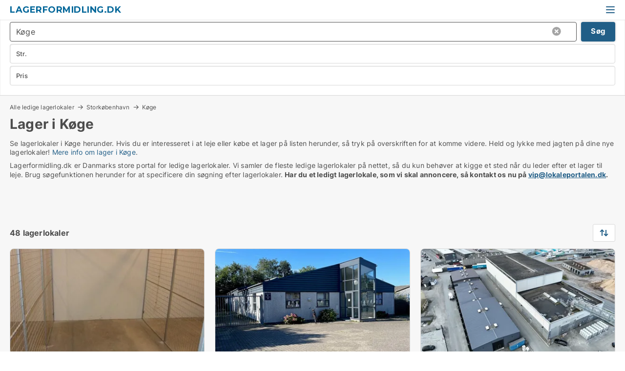

--- FILE ---
content_type: text/html; charset=utf-8
request_url: https://www.lagerformidling.dk/koege
body_size: 10942
content:
<!doctype html>
<html lang="da" prefix="og:http://ogp.me/ns#">
<head>
    
<meta charset="UTF-8" />

    <title>Lagerlokale i Køge - 48 lagere lige nu</title>
        <meta name="description" content="Se lagerlokaler i Køge herunder. Hvis du er interesseret i at leje et lagerlokale på listen herunder, så tryk på overskriften for at komme videre. Held og lykke med jagten på dine nye lagerl..." />
        <meta property="fb:app_id" content="271960529906423" />
        <meta property="og:type" content="website" />
        <meta property="og:image" content="https://www.lagerformidling.dk/media/2zohm2et/microsoftteams-image.png" />
        <meta property="og:image:secure_url" content="https://www.lagerformidling.dk/media/2zohm2et/microsoftteams-image.png" />
        <meta property="og:image:alt" content="https://www.lagerformidling.dk/media/2zohm2et/microsoftteams-image.png" />
        <meta property="og:image:width" content="640" />
        <meta property="og:image:height" content="480" />
        <meta property="og:url" content="https://www.lagerformidling.dk/koege" />
        <meta property="og:title" content="Lagerlokale i Køge - 48 lagere lige nu" />
        <meta property="og:description" content="Se lagerlokaler i Køge herunder. Hvis du er interesseret i at leje et lagerlokale på listen herunder, så tryk på overskriften for at komme videre. Held og lykke med jagten på dine nye lagerl..." />


<link rel="canonical" href="https://www.lagerformidling.dk/koege" />

    <meta name="viewport" content="width=device-width, initial-scale=1, maximum-scale=1" />
    <link rel="shortcut icon" href="/images/favicons/favicon-l.svg" type="image/svg+xml" />



</head>
<body class="external-company new-popup-layout">

    <link rel="stylesheet" type="text/css" href="/css/fonts.css?v=e4PUKHyyzSNBB0D3fk2jXeYHj1E" />

    <link rel="stylesheet" href="https://fonts.googleapis.com/css2?family=Montserrat:ital,wght@0,100..900;1,100..900&display=swap" />

<link rel="stylesheet" href="/bundles/css/styles.css?v=pWVo-qnRWIgdurHenxtdXkftMa4" />
<link rel="stylesheet" href="/bundles/css/ie.css?v=arvbbbJlr3nYUy4yERXZvdZs-2M" />

    <link rel="stylesheet" type="text/css" href="/css/Print.css?v=bYdEREpUZoZiSfaoFUgZUwvL20s" media="print" />
    
    

    <style type="text/css">
        header section .logo > strong {
                font-family: Montserrat, sans-serif;
                    font-weight: bold;
                font-size: 30px;
                color: #006699;
        }

        @media only screen and (max-width: 1319px) {
            header section .logo > strong {
                    font-size: 18px;
            }
        }
    </style>
<header id="header">
    <section>
            <a class="logo" href="https://www.lagerformidling.dk">
<strong>Lagerformidling.dk</strong>            </a>
            <div class="post-logo show-desktop">
                <ul class="info" style="visibility:visible;"><li>  <span style="font-weight:bold;font-size:16px">Vi samler ledige lagerlokaler i DK. Skriv til vip@lokaleportalen.dk, hvis dit lager mangler</span></li></ul>
            </div>
            <div class="logo-btns">
                
                <a class="show-menu-button" onclick="ToggleMenu();"></a>
            </div>
        <div id="slide_nav" class="mobile-navi"></div>
    </section>
        <nav>
                <div  data-single-line="">
                    <aside>
<a class="regular" href="https://www.lagerformidling.dk/om-lagerformidling">Om os</a><a class="regular" href="https://www.lagerformidling.dk/kontakt">Kontakt os</a><a class="regular" href="https://www.lagerformidling.dk/lager-soeges">Find lejer</a><a class="regular" href="https://www.lokaleportalen.dk/opret-annonce?campid=classb" rel="nofollow">Opret annonce</a><a class="regular" href="https://www.butiktilleje.dk/lokaler-paa-facebook">Lagere på facebook</a>                        
                    </aside>
                    <aside>
                    </aside>
                </div>
        </nav>
    
</header>


    <main id="layout" class="">
        <div id="container">
            <div id="mainContent">
                
                <div class="content page-content" id="page_data">
                    
                    





<div class="search-results">
    <div class="top-section" data-extra-top-content="1">
<div class="breadcrumb head" id="simple_bread_crumb"><a href="/" onclick="ClearSearch()" oncontextmenu="ClearSearch()">Alle ledige lagerlokaler</a><a href="/storkoebenhavn" class="Lagerlokaler  i Storkøbenhavn" onclick="ClearSearch()" oncontextmenu="ClearSearch()">Storkøbenhavn</a><a href="/koege" class="Lagerlokaler   i  Køge" onclick="ClearSearch()" oncontextmenu="ClearSearch()">Køge</a></div><script type="application/ld+json">
    {
      "@context": "https://schema.org",
      "@type": "BreadcrumbList",
      "itemListElement": [{
        "@type": "ListItem",
        "position": 1,
        "name": "Alle ledige lagerlokaler",
        "item": "https://www.lagerformidling.dk/"
      },{
        "@type": "ListItem",
        "position": 2,
        "name": "Storkøbenhavn",
        "item": "https://www.lagerformidling.dk/storkoebenhavn"
      },{
        "@type": "ListItem",
        "position": 3,
        "name": "Køge",
        "item": "https://www.lagerformidling.dk/koege"
      }]
    }
    </script>        <h1 id="searchResultsHeadline">
            Lager i Køge
        </h1>
        <div class="seo-content">
            Se lagerlokaler  i Køge herunder. Hvis du er interesseret i at leje eller købe et lager på listen herunder, så tryk på overskriften for at komme videre. Held og lykke med jagten på dine nye lagerlokaler! <a href="#moreinfo" data-anchor="#moreinfo">Mere info om lager i Køge</a>.
        </div>
            <div id="search_legend" class="search-legend">
                <div class="search-result-info">
                    <div class="show-desktop"><p>Lagerformidling.dk er Danmarks store portal for ledige lagerlokaler. Vi samler de fleste ledige lagerlokaler på nettet, så du kun behøver at kigge et sted når du leder efter et lager til leje. Brug søgefunktionen herunder for at specificere din søgning efter lagerlokaler. <strong>Har du et ledigt lagerlokale, som vi skal annoncere, så kontakt os nu på <a rel="noopener" tabindex="-1" href="mailto:vip@lokaleportalen.dk" target="_blank" class="fui-Link ___m14voj0 f3rmtva f1ern45e f1deefiw f1n71otn f1q5o8ev f1h8hb77 f1vxd6vx f1ewtqcl fyind8e f1k6fduh f1w7gpdv fk6fouc fjoy568 figsok6 f1hu3pq6 f11qmguv f19f4twv f1tyq0we f1g0x7ka fhxju0i f1qch9an f1cnd47f fqv5qza f1vmzxwi f1o700av f13mvf36 f9n3di6 f1ids18y fygtlnl f1deo86v f12x56k7 f1iescvh ftqa4ok f50u1b5 fs3pq8b f1hghxdh f1tymzes f1x7u7e9 f1cmlufx f10aw75t fsle3fq" aria-label="Link vip@lokaleportalen.dk">vip@lokaleportalen.dk</a>.</strong></p>
<p><strong><br /><br /></strong></p></div><div class="show-mobile"><p>Lagerformidling.dk er Danmarks store portal for ledige lagerlokaler. Vi samler de fleste ledige lagerlokaler på nettet, så du kun behøver at kigge et sted når du leder efter et lager til leje. Brug søgefunktionen herunder for at specificere din søgning efter lagerlokaler. <strong>Har du et ledigt lagerlokale, som vi skal annoncere, så kontakt os nu på <a rel="noopener" tabindex="-1" href="mailto:vip@lokaleportalen.dk" target="_blank" class="fui-Link ___m14voj0 f3rmtva f1ern45e f1deefiw f1n71otn f1q5o8ev f1h8hb77 f1vxd6vx f1ewtqcl fyind8e f1k6fduh f1w7gpdv fk6fouc fjoy568 figsok6 f1hu3pq6 f11qmguv f19f4twv f1tyq0we f1g0x7ka fhxju0i f1qch9an f1cnd47f fqv5qza f1vmzxwi f1o700av f13mvf36 f9n3di6 f1ids18y fygtlnl f1deo86v f12x56k7 f1iescvh ftqa4ok f50u1b5 fs3pq8b f1hghxdh f1tymzes f1x7u7e9 f1cmlufx f10aw75t fsle3fq" aria-label="Link vip@lokaleportalen.dk">vip@lokaleportalen.dk</a>.</strong></p>
<p><strong><br /><br /></strong></p></div> 
                </div>
            </div>



</div>




<div class="side-search-criteria" id="side_crit">
    <div class="wrap">
<form action="/Custom/LeftMenu/Process?cityName=koege&zipCode=&sourceType=search&isSearchResultPage=True&nodeId=21207&searchType=FindAds" data-ajax="true" method="POST" data-ajax-mode="after" data-ajax-update="#side_crit" data-ajax-failure="alert('An unexpected error occured. Please contact support@mail.lokaleportalen.dk');" id="side_crit_form" datavalalert="1">
            <div class="filter ">


                

                    <div class="item  primary">
        <label class="h3" for="side_crit_exp_locationtitle">Hvor søger du?</label>
                        <div class="box huge" data-criteria="LeftMenu_ZipCodes">
                            

<div data-behavior="ZipContainer" id="LeftMenu_ZipCodes" class="zip-control"
     data-duplicate-big-cities="false"
     data-max-items=""
     data-country=""
     data-max-items-message="Du kan højst vælge  postnumre. "
     data-no-cities-message="&amp;lt;span class=&amp;quot;show-desktop&amp;quot;&amp;gt;Vælg by/postnummer&amp;lt;/span&amp;gt;&amp;lt;span class=&amp;quot;show-mobile&amp;quot;&amp;gt;Område&amp;lt;/span&amp;gt;"
     data-several-cities-message="[amount] postnumre valgt"
     data-counting-label="true"
     data-allow-regions="true"
     data-country-changes-callback="false"
     data-hide-countries="true"
     data-search-countries="true"
     data-placeholder="Skriv by/område..."
     data-use-search-button="true"
     v-bind:class="{ 'has-values': selected.length > 0 }">
    <input type="text" style="display:none;" ref="value" name="LeftMenu_ZipCodes" value="4600" v-bind:value="valueString"
           data-val="false" data-val-required="" />
    <div class="zip-selector search-text-container">
                <a class="search-button" v-on:click="togglePopup()"></a>
            <input type="text" class="txt placeholder-green search-text-input" v-bind:value="filter" v-on:input="filter=$event.target.value" v-on:focus="onFocus()" v-on:blur="onBlur()" v-on:keydown.enter.prevent="onEnter"
                v-bind:placeholder="placeholder" autocomplete="off" />
            <a class="delete-all" v-show="isDeleteAllShown" v-on:click="removeAll()"></a>
                <a class="button search-text-button" v-on:click="search()">Søg</a>
        <div ref="popup" class="popup-container" v-show="visible" style="display:none;">
            <div ref="items" class="ZipCodeContainer custom-scroll">
                <template v-for="item in cities" v-bind:key="item.Id">
                    <span class="custom-cb"
                          v-bind:title="item.Name" 
                          v-bind:class="{ bold: item.IsRegion && item.ChildIds.length > 0}"
                          v-on:click="toggle(item)">
                        <input type="checkbox" v-bind:value="item.Id" v-bind:checked="isItemSelected(item)" v-if="!item.IsRegion || allowRegions" />
                        <span>{{item.Name}}</span>
                    </span>
                    <fieldset v-if="regionMode && item.IsRegion && item.ChildIds.length > 0 && item.ShowChildItems">
                        <a v-on:click="selectVisible" v-show="isSelectAllInPopupVisible" class="link non-link red">Vælg alle herunder</a>
                        <a v-on:click="removeVisible" v-show="isDeleteAllInPopupVisible" class="link non-link red">Slet valgte</a>
                    </fieldset>
                </template>
            </div>
            <div class="btns" v-show="cities.length > 0">
                <a class="button small full-width" v-on:click="onOk()">OK</a>
            </div>
            <div class="tip" v-show="showPopupTip">Scroll ned for at se flere byer</div>
        </div>
    </div>
</div>
                        </div>
                    </div>


                    <div class="item secondary">
        <label class="h3" for="side_crit_exp_litsize.text">Hvilken størrelse søges?</label>
                        <span class="popup-opener" data-behavior="PopupOpener"><span class="show-desktop">Hvilken størrelse søges?</span><span class="show-mobile">Str.</span></span>
                        <div class="box" data-criteria="LeftMenu_Area" data-preffix="Størrelse">
                            

<div data-behavior="SpanBox" class="span-box slider"
       data-sp-decimal=","
       data-sp-thousand="."
       data-perc-deviation="0"
       data-disable-autofill=""
       data-disable-formatting="false" name="LeftMenu_Area">
        <div class="holder" data-slider data-max="5000" data-postfix="&lt;span&gt;m&lt;sup&gt;2&lt;/sup&gt;&lt;/span&gt;" data-step="10">
            <input ref="fieldTo" data-from type="text" name="LeftMenu_AreaFrom" v-bind:value="resultMin" />
            <input ref="fieldFrom" data-to type="text" name="LeftMenu_AreaTo" v-bind:value="resultMax" />

            <input type="range" min="0" max="5000" step="10" v-model="value1" />
            <input type="range" min="0" max="5000" step="10" v-model="value2" />
            <div class="line">
                <span v-bind:style="{ width: rangeWidth + '%', marginLeft: rangeOffset + '%' }"></span>
            </div>
            <div class="tips">
                <div>
                    <span ref="inputMin" contenteditable="true" v-html="inputMin" v-on:blur="onMinInput" v-on:focus="onMinFocus" v-on:keydown.enter="onKeypressEnter" :class="{ 'editable': true }"></span>
                    <span v-html="postfix"></span>
                </div>
                <div>
                    <span ref="inputMax" contenteditable="true" v-html="inputMax" v-on:blur="onMaxInput" v-on:focus="onMaxFocus" v-on:keydown.enter="onKeypressEnter" :class="{ 'editable': true }"></span>
                    <span v-html="postfix"></span>
                </div>
            </div>
        </div>
</div>
                        </div>
                    </div>


                        <div class="item secondary">
                            <span class="popup-opener" data-behavior="PopupOpener"><span class="show-desktop">Vælg pris</span><span class="show-mobile">Pris</span></span>
                            <div>
            <div class="box" id="crit_rent_price" data-criteria="LeftMenu_RentPrice" data-demands="1"
                 data-preffix="Pris" data-suffix="om måned">
                <strong>Leje per måned</strong>
                <div>
                    

<div data-behavior="SpanBox" class="span-box slider"
       data-sp-decimal=","
       data-sp-thousand="."
       data-perc-deviation="0"
       data-disable-autofill=""
       data-disable-formatting="false" name="LeftMenu_RentPrice">
        <div class="holder" data-slider data-max="1000000" data-postfix="&lt;span&gt;kr.&lt;/span&gt;" data-step="10000">
            <input ref="fieldTo" data-from type="text" name="LeftMenu_RentPriceFrom" v-bind:value="resultMin" />
            <input ref="fieldFrom" data-to type="text" name="LeftMenu_RentPriceTo" v-bind:value="resultMax" />

            <input type="range" min="0" max="1000000" step="10000" v-model="value1" />
            <input type="range" min="0" max="1000000" step="10000" v-model="value2" />
            <div class="line">
                <span v-bind:style="{ width: rangeWidth + '%', marginLeft: rangeOffset + '%' }"></span>
            </div>
            <div class="tips">
                <div>
                    <span ref="inputMin" contenteditable="true" v-html="inputMin" v-on:blur="onMinInput" v-on:focus="onMinFocus" v-on:keydown.enter="onKeypressEnter" :class="{ 'editable': true }"></span>
                    <span v-html="postfix"></span>
                </div>
                <div>
                    <span ref="inputMax" contenteditable="true" v-html="inputMax" v-on:blur="onMaxInput" v-on:focus="onMaxFocus" v-on:keydown.enter="onKeypressEnter" :class="{ 'editable': true }"></span>
                    <span v-html="postfix"></span>
                </div>
            </div>
        </div>
</div>
                </div>
            </div>
                <div class="box" id="crit_sqm_price" data-criteria="LeftMenu_SquareMetersPrice" data-demands="1"
                     data-preffix="Pris" data-suffix="om året">
                    <strong>Leje per m2 per år ex. drift</strong>
                    <div>
                        

<div data-behavior="SpanBox" class="span-box slider"
       data-sp-decimal=","
       data-sp-thousand="."
       data-perc-deviation="0"
       data-disable-autofill=""
       data-disable-formatting="false" name="LeftMenu_SquareMetersPrice">
        <div class="holder" data-slider data-max="5000" data-postfix="&lt;span&gt;kr.&lt;/span&gt;" data-step="10">
            <input ref="fieldTo" data-from type="text" name="LeftMenu_SquareMetersPriceFrom" v-bind:value="resultMin" />
            <input ref="fieldFrom" data-to type="text" name="LeftMenu_SquareMetersPriceTo" v-bind:value="resultMax" />

            <input type="range" min="0" max="5000" step="10" v-model="value1" />
            <input type="range" min="0" max="5000" step="10" v-model="value2" />
            <div class="line">
                <span v-bind:style="{ width: rangeWidth + '%', marginLeft: rangeOffset + '%' }"></span>
            </div>
            <div class="tips">
                <div>
                    <span ref="inputMin" contenteditable="true" v-html="inputMin" v-on:blur="onMinInput" v-on:focus="onMinFocus" v-on:keydown.enter="onKeypressEnter" :class="{ 'editable': true }"></span>
                    <span v-html="postfix"></span>
                </div>
                <div>
                    <span ref="inputMax" contenteditable="true" v-html="inputMax" v-on:blur="onMaxInput" v-on:focus="onMaxFocus" v-on:keydown.enter="onKeypressEnter" :class="{ 'editable': true }"></span>
                    <span v-html="postfix"></span>
                </div>
            </div>
        </div>
</div>
                    </div>
                </div>
            <div class="box" id="crit_buy_price" data-criteria="LeftMenu_SalePrice" data-demands="2,9"
                 data-preffix="Pris">
                <strong>Salgspris</strong>
                <div>
                    

<div data-behavior="SpanBox" class="span-box slider"
       data-sp-decimal=","
       data-sp-thousand="."
       data-perc-deviation="0"
       data-disable-autofill=""
       data-disable-formatting="false" name="LeftMenu_SalePrice">
        <div class="holder" data-slider data-max="100000000" data-postfix="&lt;span&gt;kr.&lt;/span&gt;" data-step="1000000">
            <input ref="fieldTo" data-from type="text" name="LeftMenu_SalePriceFrom" v-bind:value="resultMin" />
            <input ref="fieldFrom" data-to type="text" name="LeftMenu_SalePriceTo" v-bind:value="resultMax" />

            <input type="range" min="0" max="100000000" step="1000000" v-model="value1" />
            <input type="range" min="0" max="100000000" step="1000000" v-model="value2" />
            <div class="line">
                <span v-bind:style="{ width: rangeWidth + '%', marginLeft: rangeOffset + '%' }"></span>
            </div>
            <div class="tips">
                <div>
                    <span ref="inputMin" contenteditable="true" v-html="inputMin" v-on:blur="onMinInput" v-on:focus="onMinFocus" v-on:keydown.enter="onKeypressEnter" :class="{ 'editable': true }"></span>
                    <span v-html="postfix"></span>
                </div>
                <div>
                    <span ref="inputMax" contenteditable="true" v-html="inputMax" v-on:blur="onMaxInput" v-on:focus="onMaxFocus" v-on:keydown.enter="onKeypressEnter" :class="{ 'editable': true }"></span>
                    <span v-html="postfix"></span>
                </div>
            </div>
        </div>
</div>
                </div>
            </div>
                            </div>
                        </div>





            </div>
            <input id="btnCriteriaUpdated" type="submit" style="display:none;" name="CriteriaUpdated" />
            <input id="btnMoreLocations" type="submit" style="display:none;" name="MoreLocations" />
                <div class="static-filter-buttons show-criteria">
                    <a class="button medium" href="javascript:LeftMenu_ShowSecondaryCriteria()"><span class="text-show">Detaljeret søgning</span><span class="text-hide">Søg</span></a>


    <div class="sorting-box" data-sorting-control style="visibility:hidden;" v-bind:style="{ visibility: initialized ? 'visible' : 'hidden' }" data-init-value="default_asc">
        <label v-show="isDefault" style="display: none;">Sorter søgeresultat</label>
        <span v-show="!isDefault" style="display: none;">Sortér efter</span>
        <label v-show="!isDefault" style="display: none;">{{label}}</label>
        <select ref="select" data-field="srt_field" data-dir="srt_dir" v-model="selected">
                <option value="default_asc">Standard</option>
                <option value="size_asc">Størrelse (mindste først)</option>
                <option value="size_desc">Størrelse (største først)</option>
                <option value="price_asc">Pris (laveste først)</option>
                <option value="price_desc">Pris (højeste først)</option>
        </select>
    </div>
                </div>
</form>

    </div>
</div>

    <div class="wrap">
        


<style type="text/css">
    .image-watermark.--missing > span {
    font-weight: bold !important;
color:rgba(208, 230, 247,1) !important;
}
@media only screen and (max-width: 999px) {
    .image-watermark.--missing > span {
        font-weight: bold !important;
color:rgba(208, 230, 247,1) !important;
    }
}
    .image-watermark.--street > span {
    font-weight: bold !important;
color:rgba(208, 230, 247,1) !important;
}
@media only screen and (max-width: 999px) {
    .image-watermark.--street > span {
        font-weight: bold !important;
color:rgba(208, 230, 247,1) !important;
    }
}
</style>


    <script>
        var AdsList_CustomRoutes = {
        listMode: 'Search',
        tableHeader: '',
        isMapRendered: false,
        isMapShown: false,
        pageIndex: null
        }
    </script>
        <div id="ads_list" class="ads-list-wrapper regular-list grid">




                    <div class="search-results-controls " id="adsListSearchResultControl">

<span class="total-label">48 lagerlokaler</span>                    <div class="right-container">
                        

    <div class="sorting-box" data-sorting-control style="visibility:hidden;" v-bind:style="{ visibility: initialized ? 'visible' : 'hidden' }" data-init-value="default_asc">
        <label v-show="isDefault" style="display: none;">Sorter søgeresultat</label>
        <span v-show="!isDefault" style="display: none;">Sortér efter</span>
        <label v-show="!isDefault" style="display: none;">{{label}}</label>
        <select ref="select" data-field="srt_field" data-dir="srt_dir" v-model="selected">
                <option value="default_asc">Standard</option>
                <option value="size_asc">Størrelse (mindste først)</option>
                <option value="size_desc">Størrelse (største først)</option>
                <option value="price_asc">Pris (laveste først)</option>
                <option value="price_desc">Pris (højeste først)</option>
        </select>
    </div>
                    </div>
                </div>

            
            
            <div id="scroll_target"></div>
                <ul class="table-ads col-3">

                        <li class="hightlighted">
                            <div  onclick="Redirect('/lagerlokaler/koege/228845', false)">
                                    <h4 class="line-clamp line-2">
                                        <a href="/lagerlokaler/koege/228845" target="_self" title="10 m2 lager til leje i 4600 Køge">10 m2 lager til leje i 4600 Køge</a>
                                    </h4>

                                    <div class="image">
                                            <a onclick="Redirect(&#x27;/lagerlokaler/koege/228845&#x27;, false)" data-no-propagation>
        <div class="main-img">
            <img src="/LPUploadImages/Cache/c24b6c9b-06ff-4d11-a198-ebdebae5b2f4_411.webp?t=638252025562289773" alt="Dejlig tørt opvarmet kælderlokale i relativ ny bygning. Gode parkeringsmuligheder udenfor og elevator til kælder." title="Dejlig tørt opvarmet kælderlokale i relativ ny bygning. Gode parkeringsmuligheder udenfor og elevator til kælder." loading="lazy" />
            
        </div>
                                            </a>

                                            <div class="vip-label" data-no-propagation>
                                                <span>
<a class="vip-icon" href="javascript:void(0)" popup-content-id="23669">Platinannonce</a>                                                </span>
                                            </div>
                                    </div>




<div class="wrap">




                                    <div class="text-data" >
                                            <a href="/lagerlokaler/koege/228845" data-no-propagation target="_self" title="Dejlig tørt opvarmet kælderlokale i relativ ny bygning. Gode parkeringsmuligheder udenfor og elevator til kælder.">Dejlig tørt opvarmet kælderlokale i relativ ny bygning. Gode parkeringsmuligheder udenfor og elevator til kælder.</a>
                                    </div>

                                        <div class="bottom"> 
                                            <div class="list-facts">
                                                <ul>
                                                        <li>
                                                            <label>Leje per m2:</label>
        <span>600 kr/m2/år
</span>
                                                        </li>
                                                </ul>
                                            </div>
                                        </div>

</div>                            </div>
                        </li>                    
                        <li class="">
                            <div  onclick="Redirect('/lagerlokaler/koege/227622', false)">
                                    <h4 class="line-clamp line-2">
                                        <a href="/lagerlokaler/koege/227622" target="_self" title="134 m2 lager til leje i 4600 Køge">134 m2 lager til leje i 4600 Køge</a>
                                    </h4>

                                    <div class="image">
                                            <a onclick="Redirect(&#x27;/lagerlokaler/koege/227622&#x27;, false)" data-no-propagation>
        <div class="main-img">
            <img src="/LPUploadImages/Cache/cf44473e-6fe8-49ea-99c1-50ec2bf432ec_411.webp?t=638295183458496647" alt="Lager med port til leje" title="Lager med port til leje" loading="lazy" />
            
        </div>
                                            </a>

                                    </div>




<div class="wrap">




                                    <div class="text-data" >
                                            <a href="/lagerlokaler/koege/227622" data-no-propagation target="_self" title="Lager med port til leje">Lager med port til leje</a>
                                    </div>

                                        <div class="bottom"> 
                                            <div class="list-facts">
                                                <ul>
                                                        <li>
                                                            <label>Leje per m2:</label>
        <span>895,52 kr/m2/år
</span>
                                                        </li>
                                                </ul>
                                            </div>
                                        </div>

</div>                            </div>
                        </li>                    
                        <li class="">
                            <div  onclick="Redirect('/lagerlokaler/koege/242440', false)">
                                    <h4 class="line-clamp line-2">
                                        <a href="/lagerlokaler/koege/242440" target="_self" title="275 m2 lager til leje i 4600 Køge">275 m2 lager til leje i 4600 Køge</a>
                                    </h4>

                                    <div class="image">
                                            <a onclick="Redirect(&#x27;/lagerlokaler/koege/242440&#x27;, false)" data-no-propagation>
        <div class="main-img">
            <img src="/LPUploadImages/Cache/28edb3c3-b44c-4aa1-bfa3-daf7191161ef_411.webp?t=638816868310469125" alt="Lager til leje på Køge Havn" title="Lager til leje på Køge Havn" loading="lazy" />
            
        </div>
                                            </a>

                                    </div>




<div class="wrap">




                                    <div class="text-data" >
                                            <a href="/lagerlokaler/koege/242440" data-no-propagation target="_self" title="Lager til leje på Køge Havn">Lager til leje på Køge Havn</a>
                                    </div>

                                        <div class="bottom"> 
                                            <div class="list-facts">
                                                <ul>
                                                        <li>
                                                            <label>Leje:</label>
        <span>13.635 kr. per måned
</span>
                                                        </li>
                                                        <li>
                                                            <label>Leje per m2:</label>
        <span>595 kr/m2/år
</span>
                                                        </li>
                                                </ul>
                                            </div>
                                        </div>

</div>                            </div>
                        </li>                    
                        <li class="">
                            <div  onclick="Redirect('/lagerlokaler/koege/249994', false)">
                                    <h4 class="line-clamp line-2">
                                        <a href="/lagerlokaler/koege/249994" target="_self" title="750 m2 lager til leje i 4600 Køge">750 m2 lager til leje i 4600 Køge</a>
                                    </h4>

                                    <div class="image">
                                            <a onclick="Redirect(&#x27;/lagerlokaler/koege/249994&#x27;, false)" data-no-propagation>
        <div class="main-img">
            <img src="/LPUploadImages/Cache/5883873f-4ccf-4b9b-af0e-373ae4f05eca_411.webp?t=638816866474907206" alt="750 m2 lager på Køge Havn" title="750 m2 lager på Køge Havn" loading="lazy" />
            
        </div>
                                            </a>

                                    </div>




<div class="wrap">




                                    <div class="text-data" >
                                            <a href="/lagerlokaler/koege/249994" data-no-propagation target="_self" title="750 m2 lager på Køge Havn">750 m2 lager på Køge Havn</a>
                                    </div>

                                        <div class="bottom"> 
                                            <div class="list-facts">
                                                <ul>
                                                        <li>
                                                            <label>Leje:</label>
        <span>37.188 kr. per måned
</span>
                                                        </li>
                                                        <li>
                                                            <label>Leje per m2:</label>
        <span>595 kr/m2/år
</span>
                                                        </li>
                                                </ul>
                                            </div>
                                        </div>

</div>                            </div>
                        </li>                    
                        <li class="">
                            <div  onclick="Redirect('/lagerlokaler/koege/249409', false)">
                                    <h4 class="line-clamp line-2">
                                        <a href="/lagerlokaler/koege/249409" target="_self" title="2500 m2 lager til leje i 4600 Køge">2500 m2 lager til leje i 4600 Køge</a>
                                    </h4>

                                    <div class="image">
                                            <a onclick="Redirect(&#x27;/lagerlokaler/koege/249409&#x27;, false)" data-no-propagation>
        <div class="main-img">
            <img src="/LPUploadImages/Cache/6d1395b9-7bda-4fec-a128-1cb10eb7ab23_411.webp?t=638816861727215510" alt="Højloftet lager på Køge Havn" title="Højloftet lager på Køge Havn" loading="lazy" />
            
        </div>
                                            </a>

                                    </div>




<div class="wrap">




                                    <div class="text-data" >
                                            <a href="/lagerlokaler/koege/249409" data-no-propagation target="_self" title="Højloftet lager på Køge Havn">Højloftet lager på Køge Havn</a>
                                    </div>

                                        <div class="bottom"> 
                                            <div class="list-facts">
                                                <ul>
                                                        <li>
                                                            <label>Leje:</label>
        <span>123.958 kr. per måned
</span>
                                                        </li>
                                                        <li>
                                                            <label>Leje per m2:</label>
        <span>595 kr/m2/år
</span>
                                                        </li>
                                                </ul>
                                            </div>
                                        </div>

</div>                            </div>
                        </li>                    
                        <li class="">
                            <div  onclick="Redirect('/lagerlokaler/koege/169158-oelbycenter', false)">
                                    <h4 class="line-clamp line-2">
                                        <a href="/lagerlokaler/koege/169158-oelbycenter" target="_self" title="221 m2 lager til leje i 4600 Køge, Ølbycenter">221 m2 lager til leje i 4600 Køge, Ølbycenter</a>
                                    </h4>

                                    <div class="image">
                                            <a onclick="Redirect(&#x27;/lagerlokaler/koege/169158-oelbycenter&#x27;, false)" data-no-propagation>
        <div class="main-img">
            <img src="/LPUploadImages/Cache/092d6f4c-9ab4-4548-aae5-e8039c3a2f56_411.webp?t=638872336406359595" alt="Lager til leje i 4600 Køge" title="Lager til leje i 4600 Køge" loading="lazy" />
            
        </div>
                                            </a>

                                    </div>




<div class="wrap">




                                    <div class="text-data" >
                                            <a href="/lagerlokaler/koege/169158-oelbycenter" data-no-propagation target="_self" title="Lager til leje i 4600 Køge">Lager til leje i 4600 Køge</a>
                                    </div>

                                        <div class="bottom"> 
                                            <div class="list-facts">
                                                <ul>
                                                </ul>
                                            </div>
                                        </div>

</div>                            </div>
                        </li>                    
                        <li class="">
                            <div  onclick="Redirect('/lagerlokaler/koege/196017-tigervej', false)">
                                    <h4 class="line-clamp line-2">
                                        <a href="/lagerlokaler/koege/196017-tigervej" target="_self" title="1 - 15 m2 lager til leje i 4600 Køge, Tigervej">1 - 15 m2 lager til leje i 4600 Køge, Tigervej</a>
                                    </h4>

                                    <div class="image">
                                            <a onclick="Redirect(&#x27;/lagerlokaler/koege/196017-tigervej&#x27;, false)" data-no-propagation>
        <div class="main-img">
            <img src="/LPStreetView/Cache/196017_411.webp?t=638061006652430904" alt="Lagerlokaler til leje i Køge - Foto fra Google Street View" title="Lagerlokaler til leje i Køge - Foto fra Google Street View" loading="lazy" />
<div class="image-watermark --street"><span data-nosnippet="true">Foto fra Google Street View</span></div>            
        </div>
                                            </a>

                                    </div>




<div class="wrap">




                                    <div class="text-data" >
                                            <a href="/lagerlokaler/koege/196017-tigervej" data-no-propagation target="_self" title="Billig og sikker opbevaring i Køge">Billig og sikker opbevaring i Køge</a>
                                    </div>

                                        <div class="bottom"> 
                                            <div class="list-facts">
                                                <ul>
                                                </ul>
                                            </div>
                                        </div>

</div>                            </div>
                        </li>                    
                        <li class="">
                            <div  onclick="Redirect('/lagerlokaler/koege/289388', false)">
                                    <h4 class="line-clamp line-2">
                                        <a href="/lagerlokaler/koege/289388" target="_self" title="26281 m2 lager til leje i 4600 Køge">26281 m2 lager til leje i 4600 Køge</a>
                                    </h4>

                                    <div class="image">
                                            <a onclick="Redirect(&#x27;/lagerlokaler/koege/289388&#x27;, false)" data-no-propagation>
        <div class="main-img">
            <img src="/LPStreetView/Cache/289388_411.webp?t=638803361966067840" alt="Lagerlokaler til leje i Køge - Foto fra Google Street View" title="Lagerlokaler til leje i Køge - Foto fra Google Street View" loading="lazy" />
<div class="image-watermark --street"><span data-nosnippet="true">Foto fra Google Street View</span></div>            
        </div>
                                            </a>

                                    </div>




<div class="wrap">




                                    <div class="text-data" >
                                            <a href="/lagerlokaler/koege/289388" data-no-propagation target="_self" title="Lager til leje i 4600 Køge">Lager til leje i 4600 Køge</a>
                                    </div>

                                        <div class="bottom"> 
                                            <div class="list-facts">
                                                <ul>
                                                        <li>
                                                            <label>Leje:</label>
        <span>437.080 kr. per måned
</span>
                                                        </li>
                                                        <li>
                                                            <label>Leje per m2:</label>
        <span>199,57 kr/m2/år
</span>
                                                        </li>
                                                </ul>
                                            </div>
                                        </div>

</div>                            </div>
                        </li>                    
                        <li class="">
                            <div  onclick="Redirect('/lagerlokaler/koege/310406', false)">
                                    <h4 class="line-clamp line-2">
                                        <a href="/lagerlokaler/koege/310406" target="_self" title="335 m2 lager til leje i 4600 Køge">335 m2 lager til leje i 4600 Køge</a>
                                    </h4>

                                    <div class="image">
                                            <a onclick="Redirect(&#x27;/lagerlokaler/koege/310406&#x27;, false)" data-no-propagation>
        <div class="main-img">
            <img src="/LPStreetView/Cache/310406_411.webp?t=639017457578793679" alt="Lagerlokaler til leje i Køge - Foto fra Google Street View" title="Lagerlokaler til leje i Køge - Foto fra Google Street View" loading="lazy" />
<div class="image-watermark --street"><span data-nosnippet="true">Foto fra Google Street View</span></div>            
        </div>
                                            </a>

                                    </div>




<div class="wrap">




                                    <div class="text-data" >
                                            <a href="/lagerlokaler/koege/310406" data-no-propagation target="_self" title="Lager til leje i 4600 Køge">Lager til leje i 4600 Køge</a>
                                    </div>

                                        <div class="bottom"> 
                                            <div class="list-facts">
                                                <ul>
                                                        <li>
                                                            <label>Leje:</label>
        <span>21.635 kr. per måned
</span>
                                                        </li>
                                                        <li>
                                                            <label>Leje per m2:</label>
        <span>775 kr/m2/år
</span>
                                                        </li>
                                                </ul>
                                            </div>
                                        </div>

</div>                            </div>
                        </li>                    
                        <li class="">
                            <div  onclick="Redirect('/lagerlokaler/koege/302668', false)">
                                    <h4 class="line-clamp line-2">
                                        <a href="/lagerlokaler/koege/302668" target="_self" title="3000 m2 lager til leje i 4600 Køge">3000 m2 lager til leje i 4600 Køge</a>
                                    </h4>

                                    <div class="image">
                                            <a onclick="Redirect(&#x27;/lagerlokaler/koege/302668&#x27;, false)" data-no-propagation>
        <div class="main-img">
            <img src="/LPStreetView/Cache/302668_411.webp?t=638938833400042466" alt="Lagerlokaler til leje i Køge - Foto fra Google Street View" title="Lagerlokaler til leje i Køge - Foto fra Google Street View" loading="lazy" />
<div class="image-watermark --street"><span data-nosnippet="true">Foto fra Google Street View</span></div>            
        </div>
                                            </a>

                                    </div>




<div class="wrap">




                                    <div class="text-data" >
                                            <a href="/lagerlokaler/koege/302668" data-no-propagation target="_self" title="Lager til leje i 4600 Køge">Lager til leje i 4600 Køge</a>
                                    </div>

                                        <div class="bottom"> 
                                            <div class="list-facts">
                                                <ul>
                                                        <li>
                                                            <label>Leje:</label>
        <span>198.750 kr. per måned
</span>
                                                        </li>
                                                        <li>
                                                            <label>Leje per m2:</label>
        <span>795 kr/m2/år
</span>
                                                        </li>
                                                </ul>
                                            </div>
                                        </div>

</div>                            </div>
                        </li>                    
                        <li class="">
                            <div  onclick="Redirect('/lagerlokaler/koege/303597', false)">
                                    <h4 class="line-clamp line-2">
                                        <a href="/lagerlokaler/koege/303597" target="_self" title="9409 m2 lager til leje i 4600 Køge">9409 m2 lager til leje i 4600 Køge</a>
                                    </h4>

                                    <div class="image">
                                            <a onclick="Redirect(&#x27;/lagerlokaler/koege/303597&#x27;, false)" data-no-propagation>
        <div class="main-img">
            <img src="/LPStreetView/Cache/303597_411.webp?t=638948335040165420" alt="Lagerlokaler til leje i Køge - Foto fra Google Street View" title="Lagerlokaler til leje i Køge - Foto fra Google Street View" loading="lazy" />
<div class="image-watermark --street"><span data-nosnippet="true">Foto fra Google Street View</span></div>            
        </div>
                                            </a>

                                    </div>




<div class="wrap">




                                    <div class="text-data" >
                                            <a href="/lagerlokaler/koege/303597" data-no-propagation target="_self" title="Lager til leje i 4600 Køge">Lager til leje i 4600 Køge</a>
                                    </div>

                                        <div class="bottom"> 
                                            <div class="list-facts">
                                                <ul>
                                                        <li>
                                                            <label>Leje:</label>
        <span>599.812 kr. per måned
</span>
                                                        </li>
                                                        <li>
                                                            <label>Leje per m2:</label>
        <span>764,99 kr/m2/år
</span>
                                                        </li>
                                                </ul>
                                            </div>
                                        </div>

</div>                            </div>
                        </li>                    
                        <li class="">
                            <div  onclick="Redirect('/lagerlokaler/koege/300222', false)">
                                    <h4 class="line-clamp line-2">
                                        <a href="/lagerlokaler/koege/300222" target="_self" title="1584 m2 lager til leje i 4600 Køge">1584 m2 lager til leje i 4600 Køge</a>
                                    </h4>

                                    <div class="image">
                                            <a onclick="Redirect(&#x27;/lagerlokaler/koege/300222&#x27;, false)" data-no-propagation>
        <div class="main-img">
            <img src="/LPStreetView/Cache/300222_411.webp?t=638918583468543386" alt="Lagerlokaler til leje i Køge - Foto fra Google Street View" title="Lagerlokaler til leje i Køge - Foto fra Google Street View" loading="lazy" />
<div class="image-watermark --street"><span data-nosnippet="true">Foto fra Google Street View</span></div>            
        </div>
                                            </a>

                                    </div>




<div class="wrap">




                                    <div class="text-data" >
                                            <a href="/lagerlokaler/koege/300222" data-no-propagation target="_self" title="Lager til leje i 4600 Køge">Lager til leje i 4600 Køge</a>
                                    </div>

                                        <div class="bottom"> 
                                            <div class="list-facts">
                                                <ul>
                                                        <li>
                                                            <label>Leje:</label>
        <span>62.040 kr. per måned
</span>
                                                        </li>
                                                        <li>
                                                            <label>Leje per m2:</label>
        <span>470 kr/m2/år
</span>
                                                        </li>
                                                </ul>
                                            </div>
                                        </div>

</div>                            </div>
                        </li>                    
                        <li class="">
                            <div  onclick="Redirect('/lagerlokaler/koege/306956', false)">
                                    <h4 class="line-clamp line-2">
                                        <a href="/lagerlokaler/koege/306956" target="_self" title="3500 m2 lager til leje i 4600 Køge">3500 m2 lager til leje i 4600 Køge</a>
                                    </h4>

                                    <div class="image">
                                            <a onclick="Redirect(&#x27;/lagerlokaler/koege/306956&#x27;, false)" data-no-propagation>
        <div class="main-img">
            <img src="/LPStreetView/Cache/306956_411.webp?t=638968476431501670" alt="Lagerlokaler til leje i Køge - Foto fra Google Street View" title="Lagerlokaler til leje i Køge - Foto fra Google Street View" loading="lazy" />
<div class="image-watermark --street"><span data-nosnippet="true">Foto fra Google Street View</span></div>            
        </div>
                                            </a>

                                    </div>




<div class="wrap">




                                    <div class="text-data" >
                                            <a href="/lagerlokaler/koege/306956" data-no-propagation target="_self" title="Lager til leje i 4600 Køge">Lager til leje i 4600 Køge</a>
                                    </div>

                                        <div class="bottom"> 
                                            <div class="list-facts">
                                                <ul>
                                                        <li>
                                                            <label>Leje:</label>
        <span>218.750 kr. per måned
</span>
                                                        </li>
                                                        <li>
                                                            <label>Leje per m2:</label>
        <span>750 kr/m2/år
</span>
                                                        </li>
                                                </ul>
                                            </div>
                                        </div>

</div>                            </div>
                        </li>                    
                        <li class="">
                            <div  onclick="Redirect('/lagerlokaler/koege/306205', false)">
                                    <h4 class="line-clamp line-2">
                                        <a href="/lagerlokaler/koege/306205" target="_self" title="1534 m2 lager til leje i 4600 Køge">1534 m2 lager til leje i 4600 Køge</a>
                                    </h4>

                                    <div class="image">
                                            <a onclick="Redirect(&#x27;/lagerlokaler/koege/306205&#x27;, false)" data-no-propagation>
        <div class="main-img">
            <img src="/LPStreetView/Cache/306205_411.webp?t=638961703904542411" alt="Lagerlokaler til leje i Køge - Foto fra Google Street View" title="Lagerlokaler til leje i Køge - Foto fra Google Street View" loading="lazy" />
<div class="image-watermark --street"><span data-nosnippet="true">Foto fra Google Street View</span></div>            
        </div>
                                            </a>

                                    </div>




<div class="wrap">




                                    <div class="text-data" >
                                            <a href="/lagerlokaler/koege/306205" data-no-propagation target="_self" title="Lager til leje i 4600 Køge">Lager til leje i 4600 Køge</a>
                                    </div>

                                        <div class="bottom"> 
                                            <div class="list-facts">
                                                <ul>
                                                        <li>
                                                            <label>Leje:</label>
        <span>1.249.583 kr. per måned
</span>
                                                        </li>
                                                        <li>
                                                            <label>Leje per m2:</label>
        <span>9.775,10 kr/m2/år
</span>
                                                        </li>
                                                </ul>
                                            </div>
                                        </div>

</div>                            </div>
                        </li>                    
                        <li class="">
                            <div  onclick="Redirect('/lagerlokaler/koege/305471', false)">
                                    <h4 class="line-clamp line-2">
                                        <a href="/lagerlokaler/koege/305471" target="_self" title="9409 m2 lager til leje i 4600 Køge">9409 m2 lager til leje i 4600 Køge</a>
                                    </h4>

                                    <div class="image">
                                            <a onclick="Redirect(&#x27;/lagerlokaler/koege/305471&#x27;, false)" data-no-propagation>
        <div class="main-img">
            <img src="/LPStreetView/Cache/305471_411.webp?t=638961703929276529" alt="Lagerlokaler til leje i Køge - Foto fra Google Street View" title="Lagerlokaler til leje i Køge - Foto fra Google Street View" loading="lazy" />
<div class="image-watermark --street"><span data-nosnippet="true">Foto fra Google Street View</span></div>            
        </div>
                                            </a>

                                    </div>




<div class="wrap">




                                    <div class="text-data" >
                                            <a href="/lagerlokaler/koege/305471" data-no-propagation target="_self" title="Lager til leje i 4600 Køge">Lager til leje i 4600 Køge</a>
                                    </div>

                                        <div class="bottom"> 
                                            <div class="list-facts">
                                                <ul>
                                                        <li>
                                                            <label>Leje:</label>
        <span>599.812 kr. per måned
</span>
                                                        </li>
                                                        <li>
                                                            <label>Leje per m2:</label>
        <span>764,99 kr/m2/år
</span>
                                                        </li>
                                                </ul>
                                            </div>
                                        </div>

</div>                            </div>
                        </li>                    
                        <li class="">
                            <div  onclick="Redirect('/lagerlokaler/koege/306085', false)">
                                    <h4 class="line-clamp line-2">
                                        <a href="/lagerlokaler/koege/306085" target="_self" title="3000 m2 lager til leje i 4600 Køge">3000 m2 lager til leje i 4600 Køge</a>
                                    </h4>

                                    <div class="image">
                                            <a onclick="Redirect(&#x27;/lagerlokaler/koege/306085&#x27;, false)" data-no-propagation>
        <div class="main-img">
            <img src="/LPStreetView/Cache/306085_411.webp?t=638961723196020445" alt="Lagerlokaler til leje i Køge - Foto fra Google Street View" title="Lagerlokaler til leje i Køge - Foto fra Google Street View" loading="lazy" />
<div class="image-watermark --street"><span data-nosnippet="true">Foto fra Google Street View</span></div>            
        </div>
                                            </a>

                                    </div>




<div class="wrap">




                                    <div class="text-data" >
                                            <a href="/lagerlokaler/koege/306085" data-no-propagation target="_self" title="Lager til leje i 4600 Køge">Lager til leje i 4600 Køge</a>
                                    </div>

                                        <div class="bottom"> 
                                            <div class="list-facts">
                                                <ul>
                                                        <li>
                                                            <label>Leje:</label>
        <span>198.750 kr. per måned
</span>
                                                        </li>
                                                        <li>
                                                            <label>Leje per m2:</label>
        <span>795 kr/m2/år
</span>
                                                        </li>
                                                </ul>
                                            </div>
                                        </div>

</div>                            </div>
                        </li>                    
                        <li class="">
                            <div  onclick="Redirect('/lagerlokaler/koege/301286', false)">
                                    <h4 class="line-clamp line-2">
                                        <a href="/lagerlokaler/koege/301286" target="_self" title="122 m2 lager til leje i 4600 Køge">122 m2 lager til leje i 4600 Køge</a>
                                    </h4>

                                    <div class="image">
                                            <a onclick="Redirect(&#x27;/lagerlokaler/koege/301286&#x27;, false)" data-no-propagation>
        <div class="main-img">
            <img src="/LPStreetView/Cache/301286_411.webp?t=638924678065881383" alt="Lagerlokaler til leje i Køge - Foto fra Google Street View" title="Lagerlokaler til leje i Køge - Foto fra Google Street View" loading="lazy" />
<div class="image-watermark --street"><span data-nosnippet="true">Foto fra Google Street View</span></div>            
        </div>
                                            </a>

                                    </div>




<div class="wrap">




                                    <div class="text-data" >
                                            <a href="/lagerlokaler/koege/301286" data-no-propagation target="_self" title="Lager til leje i 4600 Køge">Lager til leje i 4600 Køge</a>
                                    </div>

                                        <div class="bottom"> 
                                            <div class="list-facts">
                                                <ul>
                                                        <li>
                                                            <label>Leje:</label>
        <span>6.100 kr. per måned
</span>
                                                        </li>
                                                        <li>
                                                            <label>Leje per m2:</label>
        <span>600 kr/m2/år
</span>
                                                        </li>
                                                </ul>
                                            </div>
                                        </div>

</div>                            </div>
                        </li>                    
                        <li class="">
                            <div  onclick="Redirect('/lagerlokaler/koege/301660', false)">
                                    <h4 class="line-clamp line-2">
                                        <a href="/lagerlokaler/koege/301660" target="_self" title="440 m2 lager til leje i 4600 Køge">440 m2 lager til leje i 4600 Køge</a>
                                    </h4>

                                    <div class="image">
                                            <a onclick="Redirect(&#x27;/lagerlokaler/koege/301660&#x27;, false)" data-no-propagation>
        <div class="main-img">
            <img src="/LPStreetView/Cache/301660_411.webp?t=638925560842015035" alt="Lagerlokaler til leje i Køge - Foto fra Google Street View" title="Lagerlokaler til leje i Køge - Foto fra Google Street View" loading="lazy" />
<div class="image-watermark --street"><span data-nosnippet="true">Foto fra Google Street View</span></div>            
        </div>
                                            </a>

                                    </div>




<div class="wrap">




                                    <div class="text-data" >
                                            <a href="/lagerlokaler/koege/301660" data-no-propagation target="_self" title="Lager til leje i 4600 Køge">Lager til leje i 4600 Køge</a>
                                    </div>

                                        <div class="bottom"> 
                                            <div class="list-facts">
                                                <ul>
                                                        <li>
                                                            <label>Leje:</label>
        <span>5.500 kr. per måned
</span>
                                                        </li>
                                                        <li>
                                                            <label>Leje per m2:</label>
        <span>150 kr/m2/år
</span>
                                                        </li>
                                                </ul>
                                            </div>
                                        </div>

</div>                            </div>
                        </li>                    
                </ul>
            <div class="paging-space">

<div class="pager" >
        <a data-page="0" disabled="disabled"  data-init="0" href="/koege">1</a>
        <a data-page="1"  href="/koege/pageindex2">2</a>
        <a data-page="2"  href="/koege/pageindex3">3</a>
        <a class="next-page show-mobile" data-page="1" href="/koege/pageindex2">→</a>
</div>            </div>


            
            
            
        </div>


    </div>
</div>

                            <div id="faqItem" data-page-faq-content="1" class="bottom-faq collapsible-blocks  hidden">
                                
                            </div>

<section data-ads-statistics class="data-ads-statistics">
<h2 class="title">Statistik over udviklingen i ledige lagerlokaler i Køge over den sidste måned</h2><p class="description"> Herunder ser du udviklingen i udbuddet af ledige lagerlokaler i Køge over den sidste måned. I den første kolonne ser du datoen. I den anden kolonne ser du det samlede antal ledige lagerlokaler  i Køge på datoen. I den tredje kolonne ser du antallet af nye lagerlokaler i Køge der er udbudt på datoen. I den fjerde kolonne ser du antallet af lagerlokaler  i Køge der er udlejet eller solgt på datoen.  Se også samlet <a href="https://www.lokaleportalen.dk/ejendoms-statistik/lokaler-udvikling/lagerlokaler/koege" rel="nofollow">statistik over alle udbudte lagerlokaler  i Køge over tid</a>, samlet <a href="https://www.lokaleportalen.dk/ejendoms-statistik/nye-lokaler-udvikling/lagerlokaler/koege" rel="nofollow">statistik over nye lagerlokaler  i Køge over tid</a>, samlet <a href="https://www.lokaleportalen.dk/ejendoms-statistik/udlejede-lokaler-udvikling/lagerlokaler/koege" rel="nofollow">statistik over udlejede lagerlokaler  i Køge over tid</a>, samlet <a href="https://www.lokaleportalen.dk/ejendoms-statistik/ejendomme-udvikling/lagerlokaler/koege" rel="nofollow">statistik over alle udbudte lagerejendomme til salg i Køge over tid</a>, samlet <a href="https://www.lokaleportalen.dk/ejendoms-statistik/nye-ejendomme-udvikling/lagerlokaler/koege" rel="nofollow">statistik over nye lagerlokaler til salg i Køge over tid</a>, samlet <a href="https://www.lokaleportalen.dk/ejendoms-statistik/solgte-ejendomme-udvikling/lagerlokaler/koege" rel="nofollow">statistik over solgte lagerejendomme i Køge over tid</a>.<br><br></p>        <div id="data_holder" class="holder">
            <table class="statistics-data-table">
                <tr>
                    <th>Dato</th>
                    <th>Alle udbudte lagerlokaler</th>
                        <th>Nye udbudte lagerlokaler</th>
                        <th>Udlejede og solgte lagerlokaler</th>
                </tr>


                    <tr >
                        <td>19. januar 2026</td>
                        <td>48</td>
                            <td>0</td>
                            <td>0</td>
                    </tr>
                    <tr >
                        <td>18. januar 2026</td>
                        <td>48</td>
                            <td>1</td>
                            <td>0</td>
                    </tr>
                    <tr >
                        <td>17. januar 2026</td>
                        <td>47</td>
                            <td>0</td>
                            <td>0</td>
                    </tr>
                    <tr class="blured">
                        <td>16. januar 2026</td>
                        <td>47</td>
                            <td>0</td>
                            <td>1</td>
                    </tr>
                    <tr  class="expand sr-only">
                        <td>15. januar 2026</td>
                        <td>48</td>
                            <td>0</td>
                            <td>0</td>
                    </tr>
                    <tr  class="expand sr-only">
                        <td>14. januar 2026</td>
                        <td>48</td>
                            <td>0</td>
                            <td>1</td>
                    </tr>
                    <tr  class="expand sr-only">
                        <td>13. januar 2026</td>
                        <td>49</td>
                            <td>1</td>
                            <td>1</td>
                    </tr>
                    <tr  class="expand sr-only">
                        <td>12. januar 2026</td>
                        <td>49</td>
                            <td>0</td>
                            <td>0</td>
                    </tr>
                    <tr  class="expand sr-only">
                        <td>11. januar 2026</td>
                        <td>49</td>
                            <td>0</td>
                            <td>0</td>
                    </tr>
                    <tr  class="expand sr-only">
                        <td>10. januar 2026</td>
                        <td>49</td>
                            <td>0</td>
                            <td>1</td>
                    </tr>
                    <tr  class="expand sr-only">
                        <td>9. januar 2026</td>
                        <td>50</td>
                            <td>1</td>
                            <td>0</td>
                    </tr>
                    <tr  class="expand sr-only">
                        <td>8. januar 2026</td>
                        <td>49</td>
                            <td>0</td>
                            <td>1</td>
                    </tr>
                    <tr  class="expand sr-only">
                        <td>7. januar 2026</td>
                        <td>50</td>
                            <td>0</td>
                            <td>0</td>
                    </tr>
                    <tr  class="expand sr-only">
                        <td>6. januar 2026</td>
                        <td>50</td>
                            <td>0</td>
                            <td>1</td>
                    </tr>
                    <tr  class="expand sr-only">
                        <td>5. januar 2026</td>
                        <td>51</td>
                            <td>0</td>
                            <td>0</td>
                    </tr>
                    <tr  class="expand sr-only">
                        <td>4. januar 2026</td>
                        <td>51</td>
                            <td>0</td>
                            <td>0</td>
                    </tr>
                    <tr  class="expand sr-only">
                        <td>3. januar 2026</td>
                        <td>51</td>
                            <td>0</td>
                            <td>0</td>
                    </tr>
                    <tr  class="expand sr-only">
                        <td>2. januar 2026</td>
                        <td>51</td>
                            <td>0</td>
                            <td>0</td>
                    </tr>
                    <tr  class="expand sr-only">
                        <td>1. januar 2026</td>
                        <td>51</td>
                            <td>0</td>
                            <td>0</td>
                    </tr>
                    <tr  class="expand sr-only">
                        <td>31. december 2025</td>
                        <td>51</td>
                            <td>0</td>
                            <td>0</td>
                    </tr>
                    <tr  class="expand sr-only">
                        <td>30. december 2025</td>
                        <td>51</td>
                            <td>0</td>
                            <td>0</td>
                    </tr>
                    <tr  class="expand sr-only">
                        <td>29. december 2025</td>
                        <td>51</td>
                            <td>0</td>
                            <td>1</td>
                    </tr>
                    <tr  class="expand sr-only">
                        <td>28. december 2025</td>
                        <td>52</td>
                            <td>0</td>
                            <td>0</td>
                    </tr>
                    <tr  class="expand sr-only">
                        <td>27. december 2025</td>
                        <td>52</td>
                            <td>1</td>
                            <td>0</td>
                    </tr>
                    <tr  class="expand sr-only">
                        <td>26. december 2025</td>
                        <td>51</td>
                            <td>0</td>
                            <td>1</td>
                    </tr>
                    <tr  class="expand sr-only">
                        <td>25. december 2025</td>
                        <td>52</td>
                            <td>0</td>
                            <td>0</td>
                    </tr>
                    <tr  class="expand sr-only">
                        <td>24. december 2025</td>
                        <td>52</td>
                            <td>0</td>
                            <td>0</td>
                    </tr>
                    <tr  class="expand sr-only">
                        <td>23. december 2025</td>
                        <td>52</td>
                            <td>0</td>
                            <td>0</td>
                    </tr>
                    <tr  class="expand sr-only">
                        <td>22. december 2025</td>
                        <td>52</td>
                            <td>0</td>
                            <td>0</td>
                    </tr>
                    <tr  class="expand sr-only">
                        <td>21. december 2025</td>
                        <td>52</td>
                            <td>0</td>
                            <td>0</td>
                    </tr>
                    <tr  class="expand sr-only">
                        <td>20. december 2025</td>
                        <td>52</td>
                            <td>1</td>
                            <td>0</td>
                    </tr>
            </table>
        </div>
            <div class="expand-rows">
                <a id="expandRows" href="" class="button big">Fold ud</a>
            </div>
</section>




<section data-ads-detailed-statistics class="data-ads-statistics">
    <h2 class="title">Statistik over udbuddet af ledige lagerlokaler i Køge </h2>
    <p class="description"> I nedenstående tabel ser du en række data om udbuddet af ledige lagerlokaler i Køge over den sidste måned. Se også samlet <a rel="nofollow" href="https://www.lokaleportalen.dk/ejendoms-statistik/lokaler-udvikling/lagerlokaler/koege">statistik over alle udbudte lagerlokaler  i Køge over tid</a>, samlet <a rel="nofollow" href="https://www.lokaleportalen.dk/ejendoms-statistik/nye-lokaler-udvikling/lagerlokaler/koege">statistik over nye lagerlokaler  i Køge over tid</a>, samlet <a rel="nofollow" href="https://www.lokaleportalen.dk/ejendoms-statistik/udlejede-lokaler-udvikling/lagerlokaler/koege">statistik over udlejede lagerlokaler  i Køge over tid</a>, samlet <a rel="nofollow" href="https://www.lokaleportalen.dk/ejendoms-statistik/ejendomme-udvikling/lagerlokaler/koege">statistik over alle udbudte lagerejendomme til salg i Køge over tid</a>, samlet <a rel="nofollow" href="https://www.lokaleportalen.dk/ejendoms-statistik/nye-ejendomme-udvikling/lagerlokaler/koege">statistik over nye lagerlokaler til salg i Køge over tid</a>, samlet <a rel="nofollow" href="https://www.lokaleportalen.dk/ejendoms-statistik/solgte-ejendomme-udvikling/lagerlokaler/koege">statistik over solgte lagerejendomme i Køge over tid</a>.<br><br></p>

    <div class="overflow-scroll custom-scroll holder" data-behavior="DragScroll">
        <table class="statistics-data-table">
            <tr>
                <th></th>
                    <th>Lagerlokaler</th>
            </tr>

        <tr>
            <td>Antal ledige lokaler</td>
                <td>48</td>
        </tr>
        <tr>
            <td>Antal nye lokaler siden i går</td>
                <td>0</td>
        </tr>
        <tr>
            <td>Antal udlejede og solgte lokaler siden i går</td>
                <td>0</td>
        </tr>
        <tr>
            <td>Ledige m2 i alt</td>
                <td>250.552</td>
        </tr>
        <tr>
            <td>Gennemsnitlig pris per m2 per år uden drift</td>
                <td>955</td>
        </tr>
        <tr>
            <td>Højeste m2-pris</td>
                <td>9.775,1</td>
        </tr>
        <tr>
            <td>Laveste m2-pris</td>
                <td>150</td>
        </tr>
        </table>
    </div>
</section>


                        <div data-extra-custom-page-content="1">
                            
                        </div>
<div class="bottom-seo" id="moreinfo">
        <div class="anchor-tabs overflow-scroll hidden-scroll" data-behavior="DragScroll">
            <ul data-behavior="AnchorTabs">
                    <li data-target="find_et_lagerlokale_i_koege">
                        <a href="#find_et_lagerlokale_i_koege">
                            Find et lagerlokale i Køge
                        </a>                        
                    </li>
                    <li data-target="faa_overblik_over_ledige_lagere_i_koege">
                        <a href="#faa_overblik_over_ledige_lagere_i_koege">
                            Få overblik over ledige lagere i Køge
                        </a>                        
                    </li>
            </ul>
        </div>
    <div class="text-content">
        
        <div class="bottom"><h2 id="find_et_lagerlokale_i_koege" data-anchor><strong>Find et lagerlokale i Køge</strong></h2><div><p>Når du søger efter et lagerlokale i Køge, er det vigtigt at du danner dig et overblik over hele markedet for ledige lagere. Vi giver dig dette samlede overblik over de fleste lagerlokaler på nettet, og gør det let for dig at finde et lagerlokale i Køge, der passer til dine ønsker og behov ifht. størrelse, pris, indretning, beliggenhed mv.</p><p>Hvis du har brug for hjælp i din søgning, så kontakt os via <a href="https://www.lagerformidling.dk/kontakt">denne side</a>.</p></div><h2 id="faa_overblik_over_ledige_lagere_i_koege" data-anchor>Få overblik over ledige lagere i Køge</h2><div><p>Når du leder efter nye lagere i Køge er det vigtigt at du danner dig et overblik over hele markedet for ledige lagere. Vi giver dig dette samlede overblik, og gør det let for dig at finde et lager, der passer til dine ønsker og behov ifht. størrelse, pris, indretning, beliggenhed mv. Vælg dine kriterier i søgefunktionen herover for at finde lagerlokaler i Køge, som passer til dig.</p></p></div></div>
    </div>

</div>                </div>
            </div>
        </div>
    </main>
    
<footer id="footer">

        <div class="gray-box borderless">
                <div>
                    <h6>Lagerformidling.dk</h6><div>c/o Lokaleportalen.dk<br>Mynstersvej 3, Frederiksberg<br><a href="mailto:support@lokaleportalen.dk">support@lokaleportalen.dk</a><br>CVR: 29605610</div>
                </div>
                <div>
                    <h6>Om Lagerformidling.dk</h6><a class="link regular" href="https://www.lagerformidling.dk/om-lagerformidling">Om Lagerformidling.dk</a><br/><a class="link regular" href="https://www.lagerformidling.dk/kontakt">Kontakt os</a>
                </div>
                <div>
                    <h6>Populære søgninger</h6><a class="link regular" href="https://www.lagerformidling.dk/koebenhavn">Lager København</a><br/><a class="link regular" href="https://www.lagerformidling.dk/aarhus">Lager Aarhus</a><br/><a class="link regular" href="https://www.lagerformidling.dk/odense">Lager Odense</a><br/><a class="link regular" href="https://www.lagerformidling.dk/aalborg">Lager Aalborg</a><br/><a class="link regular" href="https://www.lagerformidling.dk/esbjerg">Lager Esbjerg</a>
                </div>
                <div>
                    <h6>Populære søgninger</h6><a class="link regular" href="https://www.lagerformidling.dk/randers-c">Lager Randers</a><br/><a class="link regular" href="https://www.lagerformidling.dk/kolding">Lager Kolding</a><br/><a class="link regular" href="https://www.lagerformidling.dk/horsens">Lager Horsens</a><br/><a class="link regular" href="https://www.lagerformidling.dk/vejle">Lager Vejle</a><br/><a class="link regular" href="https://www.lagerformidling.dk/roskilde">Lager Roskilde</a>
                </div>
                <div>
                    <h6>Populære søgninger</h6><a class="link regular" href="https://www.lagerformidling.dk/herning">Lager Herning</a><br/><a class="link regular" href="https://www.lagerformidling.dk/silkeborg">Lager Silkeborg</a><br/><a class="link regular" href="https://www.lagerformidling.dk/hoersholm">Lager Hørsholm</a><br/><a class="link regular" href="https://www.lagerformidling.dk/helsingoer">Lager Helsingør</a><br/><a class="link regular" href="https://www.lagerformidling.dk/naestved">Lager Næstved</a>
                </div>
                <div>
                    <h6>Populære søgninger</h6><a class="link regular" href="https://www.lagerformidling.dk/viborg">Lager Viborg</a><br/><a class="link regular" href="https://www.lagerformidling.dk/fredericia">Lager Fredericia</a><br/><a class="link regular" href="https://www.lagerformidling.dk/koege">Lager Køge</a><br/><a class="link regular" href="https://www.lagerformidling.dk/holstebro">Lager Holstebro</a><br/><a class="link regular" href="https://www.lagerformidling.dk/taastrup">Lager Taastrup</a>
                </div>
                <div>
                    <h6>Populære søgninger</h6><a class="link regular" href="https://www.lagerformidling.dk/slagelse">Lager Slagelse</a><br/><a class="link regular" href="https://www.lagerformidling.dk/hilleroed">Lager Hillerød</a><br/><a class="link regular" href="https://www.lagerformidling.dk/holbaek">Lager Holbæk</a><br/><a class="link regular" href="https://www.lagerformidling.dk/soenderborg">Lager Sønderborg</a><br/><a class="link regular" href="https://www.lagerformidling.dk/svendborg">Lager Svendborg</a>
                </div>
        </div>
</footer>


    

    

    <div id="page_scripts" class="page-scripts">
        

<script>
    var PageData = {
        Portal: 'Commercial',
        Country: 'Denmark',
        IsMobileDevice: false,
        CurrentNodeQueryString: 'nodeId=21207',
        QueryString: '&cityName=koege&zipCode=&sourceType=search&isSearchResultPage=True&nodeId=21207&showSortingOptionsOnMobile=False',
        LoggedIn: false,
        CookiesAccepted: false,
        UserId: 0,
        ConfirmButton: 'OK',
        CancelButton: 'Fortryd',
        ClosePopupLink: 'Luk popup ved at trykke her',
        Language: '',
        BlockFrequencyPopup: false
    }
</script>


<script src="/bundles/jquery.js?v=7FzKbmXPHiM64thlGWAlvcRtLq0"></script>
<script src="/bundles/jqueryMVC.js?v=ya0c6wLBJBb6va1bhfNW4_aBO8s"></script>
<script src="/bundles/vue.js?v=i_JO_ZlBpzqs_YAeoNjkY4XzlS4"></script>
<script src="/bundles/Global.js?v=1c0Okd7_IkPk9OEUBNZAWkVl4pw"></script>
<script src="/bundles/LPSite.js?v=zwttm6HrVNSOSB4eRqccrV5viJo"></script>
<script src="/bundles/Controls.js?v=BJXMItQLSq1QYC2D57UCrqbM9KU"></script>

    <script>
        var PreAuthPopup_BlinkingTitle = 'Afventer svar';
    </script>
    <script src="/bundles/PreAuthPopup.js?v=bYinScYh6Wf6JK6POKHNx2yeGzo"></script>


    <script src="/bundles/SearchResult.js?v=ym_Q4-srXQy7Sb9JWpUBCtS02Zg"></script>
    <script src="/bundles/AdsList.js?v=t26y7dobkUmDHotovDk1ji1tGn8"></script>
    <script src="/bundles/SharePopup.js?v=ZNtTp84uPSj1bO8O9J5Kfz0dHx4"></script>
    <script src="/bundles/ScrollableList.js?v=yzLc9kIA2fcaZU6nmDIxumN51k4"></script>
    <script src="/bundles/AdsSortingOptions.js?v=LUbd1jUUbtp2bwZnEXgv43_vUsU"></script>
    <script src="/bundles/carousel.js?v=KdV-G_KBDO-GMVhdKaEj9S6BIOQ"></script>
    <script src="/bundles/SuggestedPlaylistsCarousel.js?v=w2m90v8W8LKniUbH1laT5rNbN0U"></script>
    <script src="/bundles/LeftMenu.js?v=7bPL21GCFKVYz5hMjdwXtUHEAuk"></script>
    <script src="/bundles/PopupOpener.js?v=TqipvsBZWSdmfSr7t0HFKvpUr-s"></script>
    <script src="/bundles/InfoLabelPresentation.js?v=dIKvyI_CRj36N4n5RSYpAmFJpWk"></script>
    <script src="/bundles/HeadSection.js?v=RhKWE6PcmHeXSpTP0P_pHucbJEw"></script>
    <script src="/bundles/PageFaqContent.js?v=fEkNMbaIGWSCMdlwPmaVO5kdxJ4"></script>
    <script src="/bundles/SearchResultAdsStatistics.js?v=vUlPrQ-iR-xBJMO_JRl-rGO3oKc"></script>
    <script src="/bundles/AnchorTabs.js?v=1-0mDiz-eMfJUBPYS3jcvqIqj0o"></script>

<script>$(function(){ $('#result_count').html(' (48)'); });</script><script>StartupFuncs.push('SortingControl_Init');</script><script>StartupFuncs.push('SuggestedPlaylistsCarousel_Init');</script><script>StartupFuncs.push('LeftMenu_Init');</script><script>var LeftMenuData = { ExpCookieName: 'srcfexpblcks', ExpShowAllLinkText: 'Vis alle' };</script><script>LeftMenu_PushInitCriteria({ area_from:'',area_to:'',min_rent:'',max_rent:'',min_sale:'',max_sale:'',min_sqmp:'',max_sqmp:'',exptd_slr:'',exprc_len_min:'',exprc_len_max:'',educ_len_min:'',educ_len_max:'',hr_only:'',hr_excl:'',ctgrs:'' });</script><script>StartupFuncs.push('InfoLabelPresentation_Init');</script><script>StartupFuncs.push('SearchResultAdsStatistics_Init');</script><script>var CampUserId = GetLocalStorage('CampUserId');</script><script>function ResetCampIdParams() {
                                                    if (CampUserId) $('form[action]').each(function(){ $(this).attr('action', $(this).attr('action').AddGetParam('campuserid', CampUserId)); });
                                                }</script><script>$(ResetCampIdParams);</script><script>$(document).ajaxComplete(ResetCampIdParams);</script>




        
    </div>
    
    


<script type="application/ld+json">
{
  "@context": "https://schema.org",
  "@type": "RealEstateListing",
  "about": "Lagerlokaler   i  Køge",
  "contentLocation": "Køge",
  "description": "Se lagerlokaler i Køge herunder. Hvis du er interesseret i at leje et lagerlokale på listen herunder, så tryk på overskriften for at komme videre. Held og lykke med jagten på dine nye lagerl...",
  "headline": "Lager i Køge",
  "url": "https://www.lagerformidling.dk/koege"
}
</script>
    

    
<script defer src="https://static.cloudflareinsights.com/beacon.min.js/vcd15cbe7772f49c399c6a5babf22c1241717689176015" integrity="sha512-ZpsOmlRQV6y907TI0dKBHq9Md29nnaEIPlkf84rnaERnq6zvWvPUqr2ft8M1aS28oN72PdrCzSjY4U6VaAw1EQ==" data-cf-beacon='{"version":"2024.11.0","token":"63312f6125f0400cbac46f734980b3b4","r":1,"server_timing":{"name":{"cfCacheStatus":true,"cfEdge":true,"cfExtPri":true,"cfL4":true,"cfOrigin":true,"cfSpeedBrain":true},"location_startswith":null}}' crossorigin="anonymous"></script>
</body>
</html>



--- FILE ---
content_type: text/javascript; charset=UTF-8
request_url: https://www.lagerformidling.dk/bundles/Controls.js?v=BJXMItQLSq1QYC2D57UCrqbM9KU
body_size: 9981
content:
function EstateTypeContainer_ValidateItemsDropDown(n,t){let i=0;$(t).find('option[value!=""]').each(function(){let n=$(this);n.css("visibility")!=="hidden"&&n.css("display")!=="none"&&i++});var r=0;return n&&$(t).find("option[value="+n+"]").each(function(){let n=$(this);n.css("visibility")!=="hidden"&&n.css("display")!=="none"&&r++}),i>0?n.length>0&&r!==0:!0}Function.createCallback=function(n,t){return function(){var u=arguments.length,r,i;if(u>0){for(r=[],i=0;i<u;i++)r[i]=arguments[i];return r[u]=t,n.apply(this,r)}return n.call(this,t)}};Function.createDelegate=function(n,t,i){return function(){return t.apply(n,i?[i]:arguments)}};$get=function(n,t){return document.getElementById(n)||(t||document).querySelector("[name="+n+"]")};$find=function(n,t){var i=$get(n,t);return i&&typeof i.BehaviorControl!="undefined"?i.BehaviorControl:null};SpanBoxControl=function(n){this.FromControl=$(n).find("input[data-from]").get(0);this.ToControl=$(n).find("input[data-to]").get(0);this.DecimalSeparator=$(n).attr("data-sp-decimal")||".";this.ThousandSeparator=$(n).attr("data-sp-thousand")||",";this.MaxAllowedSize=$(this.ToControl).data("val-max-allowed-size");this.ToValuePercentageDeviation=$(n).attr("data-perc-deviation")||"";this.DisableFormatting=parseBool(n.dataset.disableFormatting);this.EnableToValueReset=!1;this.DisableAutoFill=$(n).attr("data-disable-autofill")==="1";this.Element=n;this._changeCallbacks=[];this.SliderHolder=$(n).find("[data-slider]");this.UseSlider=this.SliderHolder.length>0;this.SliderInstance=null;n.BehaviorControl=this};SpanBoxControl.prototype={GetText:function(){var t=this,n=$(t.FromControl).val(),i=$(t.Element).find("[data-postfix]");return i.length&&(n=n+" "+i.text().trimAll()),n},GetValue:function(){return this.UseSlider?this.SliderInstance&&(this.SliderInstance.resultMin||this.SliderInstance.resultMax)?{min:this.SliderInstance.resultMin,max:this.SliderInstance.resultMax}:null:this.get_FromValue()},GetDisplayValue:function(){return this.UseSlider?this.SliderInstance?this.SliderInstance.getDisplayText():null:this.get_FromValue()},GetShortDisplayValue:function(){return this.UseSlider?this.SliderInstance?this.SliderInstance.getShortDisplayText():null:this.get_FromValue()},RemoveValue:function(){var n=this;return n.set_FromValue(""),this.raiseEvent(this.FromControl,"change"),!0},get_FromValue:function(){return this.getNumber(this.FromControl)},set_FromValue:function(n){this.FromControl.value=this.FormatValue(n);this.raiseEvent(this.FromControl,"blur")},get_ToValue:function(){return this.getNumber(this.ToControl)},set_ToValue:function(n){this.ToControl.value=this.FormatValue(n);this.raiseEvent(this.ToControl,"blur")},set_FromNumberValue:function(n){var t=this;t.set_FromValue(t.getString(n))},set_ToNumberValue:function(n){var t=this;t.set_ToValue(t.getString(n))},OnChange:function(n){this._changeCallbacks.push(n)},add_FromChanged:function(n){$(this.FromControl).change(n)},add_ToChanged:function(n){$(this.ToControl).change(n)},from_KeyUp:function(){if(this.EnableToValueReset&&!this.DisableAutoFill){var n=this.getNumber(this.FromControl),t=this.ToValuePercentageDeviation?n?Math.round(n+n*this.ToValuePercentageDeviation/100):"":this.FromControl.value;this.MaxAllowedSize&&t>this.MaxAllowedSize&&(t=this.MaxAllowedSize>n?this.MaxAllowedSize:null);this.ToControl.value=t||""}},to_KeyUp:function(){this.EnableToValueReset=!1},raiseEvent:function(n,t){$(n).trigger(t)},triggerChangeEvent:function(n){const t=this;t._changeCallbacks.forEach(function(i){return i(t,n)})},getNumber:function(n){var t=typeof n=="string"?n:n.value;return t=this.replace(t,this.ThousandSeparator,""),this.DecimalSeparator!=="."&&(t=this.replace(t,this.DecimalSeparator,".")),parseFloat(t)},getString:function(n){return n!==null?n.toString().replace(".",this.DecimalSeparator):""},replace:function(n,t,i){for(var r=n;r.indexOf(t)!==-1;)r=r.replace(RegExp("["+t+"]","ig"),i);return r},FormatValue:function(n){var i=n,u=i,t="",r=i.indexOf(this.DecimalSeparator);r>=0&&(u=i.substring(0,r),t=i.substring(r+1,i.length),t.length>2&&(t=t.substring(0,2)),t=t.replace(/[^\d]/g,""),parseInt(t)===0&&(t=""),t.length>0&&(t=this.DecimalSeparator+t));return u.replace(/[^\d]/g,"").replace(/(\d)(?=(\d\d\d)+(?!\d))/g,"$1"+this.ThousandSeparator)+t},ResetValues:function(){this.FromControl&&(this.FromControl.value=this.FormatValue(this.FromControl.value));this.ToControl&&(this.ToControl.value=this.FormatValue(this.ToControl.value))},Initialize:function(){const n=this;if(n.SliderHolder.length){n.UseSlider=!0;const i=0,t=parseInt(n.SliderHolder.get(0).dataset.max),o=parseInt(n.SliderHolder.get(0).dataset.step),r=n.SliderHolder.get(0).dataset.postfix,s=$(n.Element).find("[data-from]"),f=parseInt(s.val()),h=$(n.Element).find("[data-to]"),e=parseInt(h.val()),c=debounce(function(){$(n.SliderInstance.$refs.fieldFrom).trigger("change");n.triggerChangeEvent()},500),l=debounce(function(){$(n.SliderInstance.$refs.fieldTo).trigger("change");n.triggerChangeEvent()},500),u=function(n){if(n>0&&o>=1e5){const t=new Intl.NumberFormat(navigator.language,{notation:"compact",compactDisplay:"short"});return t.format(n)}return null};n.SliderInstance=new Vue({el:n.SliderHolder.get(0),data:{value1:isNaN(f)?i:f,value2:isNaN(e)?t:e,inputMin:0,inputMax:0},mounted:function(){const n=this;n.resetInputs()},computed:{resultMin:function(){const r=this,n=r.getLowest();return n>i&&n<t?n:null},resultMax:function(){const r=this,n=r.getHighest();return n>i&&n<t?n:null},rangeWidth:function(){const n=this,i=n.getLowest(),r=n.getHighest();return(r-i)/t*100},rangeOffset:function(){const n=this,i=n.getLowest();return i/t*100},labelMin:function(){const n=this;return n.getDisplayValueMin()+" "+r},labelMax:function(){const n=this;return n.getDisplayValueMax()+" "+r},postfix:function(){return r}},watch:{resultMin:function(){c()},resultMax:function(){l()},value1:function(){const n=this;n.resetInputs()},value2:function(){const n=this;n.resetInputs()}},methods:{getLowest:function(){const n=this;return parseInt(n.value1)<parseInt(n.value2)?parseInt(n.value1):parseInt(n.value2)},getHighest:function(){const n=this;return parseInt(n.value1)>parseInt(n.value2)?parseInt(n.value1):parseInt(n.value2)},getDisplayValueMin:function(){const i=this,t=i.getLowest();return u(t)||n.FormatValue(t.toString())},getDisplayValueMax:function(){const r=this,i=r.getHighest();return i<t?u(i)||n.FormatValue(i.toString()):(u(t)||n.FormatValue(t.toString()))+"+"},getDisplayText:function(){const n=this;return n.getDisplayValueMin()+"-"+n.getDisplayValueMax()+" "+r},getShortDisplayText:function(){const n=this,u=n.getLowest(),f=n.getHighest();return u>i&&f<t?n.getDisplayText():u>i?">"+n.getDisplayValueMin()+" "+r:f<t?"<"+n.getDisplayValueMax()+" "+r:""},setMinValue:function(n){const t=this;parseInt(t.value1)<parseInt(t.value2)?t.value1=n:t.value2=n},setMaxValue:function(n){const t=this;parseInt(t.value1)>parseInt(t.value2)?t.value1=n:t.value2=n},onMinInput:function(n){const t=this;let r=t.getNumber(n.target);(r!=t.getDisplayValueMin()||r!==t.getLowest()&&r>=i&&r<t.getHighest())&&(r<=i&&(r=i),t.setMinValue(r),t.resetInputs(),n.target.innerHTML=t.getDisplayValueMin())},onMinFocus:function(n){const t=this;t.setMinValue(t.value1);n.target.innerHTML=t.value1},onMaxInput:function(n){const i=this;let r=i.getNumber(n.target);(r!=i.getDisplayValueMax()||r!==i.getHighest()&&r<=t&&r>i.getLowest())&&(r>=t&&(r=t),i.setMaxValue(r),i.resetInputs(),n.target.innerHTML=i.getDisplayValueMax())},onMaxFocus:function(n){const t=this;t.setMaxValue(t.value2);n.target.innerHTML=t.value2},onKeypressEnter:function(n){n.preventDefault();n.target.blur()},resetInputs:function(){const n=this;n.inputMin=n.getDisplayValueMin();n.inputMax=n.getDisplayValueMax()},getNumber:function(n){const u=this,i=n.innerHTML,t=i.replace(new RegExp("[^\\d\\.,+]","gi"),"");if(t!==i){const i=window.getSelection().anchorOffset;n.innerHTML=t;u.preserveCursor(n,i-1)}const f=t.replace(new RegExp("[^\\d]","gi"),""),r=parseInt(f);return isNaN(r)?null:r},preserveCursor:function(n,t){setTimeout(function(){const i=document.createRange(),r=window.getSelection();i.setStart(n.childNodes[0],t>i.length?i.length-1:t);i.collapse(!0);r.removeAllRanges();r.addRange(i)},0)}}})}else{if(this.DisableFormatting||this.ResetValues(),this.FromControl){$(this.FromControl).on("keyup",Function.createDelegate(this,this.from_KeyUp));if(!this.DisableFormatting)$(this.FromControl).on("blur",Function.createDelegate(this,this.ResetValues));this.FromControl.SpanBox=this;this.FromControl.BehaviorControl=this}if(this.ToControl){$(this.ToControl).on("keyup",Function.createDelegate(this,this.to_KeyUp));if(!this.DisableFormatting)$(this.ToControl).on("blur",Function.createDelegate(this,this.ResetValues));this.EnableToValueReset=this.ToControl.value==="";this.ToControl.SpanBox=this;this.ToControl.BehaviorControl=this}}}};ZipCodeContainerControl=function(n){this.Element=n;this._changeCallbacks=[];this._instance;n.BehaviorControl=this};ZipCodeContainerControl.prototype={GetValue:function(){return this.GetValues()},GetValues:function(){return this._instance.getValue()},GetValuesCount:function(){return this.GetValues().length},SetValue:function(n){const t=this;t._instance.removeAll();n.forEach(function(n){t._instance.add(n.toString())})},HasValue:function(n){return this._instance.isValueSelected(n.toString())},GetSelectedCountry:function(){return this._instance.country},OnChange:function(n){this._changeCallbacks.push(n)},Initialize:function(){const n=this,u=$(n.Element).find("[ref=value]").val().split(",").filter(function(n){return n.length>0}),t=parseInt(n.Element.dataset.maxItems||"0"),f=parseBool(n.Element.dataset.countryPageRedirect),e=parseBool(n.Element.dataset.countryChangesCallback),l=parseBool(n.Element.dataset.hideCountries),o=parseBool(n.Element.dataset.searchCountries),s=n.Element.dataset.placeholder,i=$(n.Element).find("[ref=basket]").length>1,h=parseBool(n.Element.dataset.useSearchButton),c=1320;let r=null;n._instance=CreateVueComponent({el:n.Element,data:{country:n.Element.dataset.country||"",filter:"",cities:[],selected:u,basket:[],showPopupTip:!1,allowRegions:parseBool(n.Element.dataset.allowRegions),regionMode:!1,holdPopup:!1,isFocused:!1,language:""},created:function(){const n=this;n.triggerChangeEvent=debounce(n.triggerChangeEvent,100);n.onFilterChanged=debounce(n.onFilterChanged,200)},mounted:function(){const t=this;t.$el.BehaviorControl=n;t.bindBasket();r=new adjustableHeightPopup(t.$refs.popup,function(){t.showPopupTip=t.$refs.items.scrollHeight>t.$refs.items.offsetHeight});$(document).bind("keyup",t.globalKeyUp);$(document).bind("mousedown",t.globalClick)},beforeDestroy:function(){r.destroy();$(document).unbind("keyup",self.globalKeyUp);$(document).unbind("mousedown",self.globalClick)},computed:{valueString:function(){return this.selected.join(",")},visible:function(){return this.cities.length>0},selectedItemsText:function(){const n=this;return n.basket.length===0?decodeHTML(n.$el.dataset.noCitiesMessage):n.basket.length!==1&&parseBool(n.$el.dataset.countingLabel)?decodeHTML(n.$el.dataset.severalCitiesMessage).replace(/\[amount\]/,n.basket.length).replace("%amount%",n.basket.length).replace("%first%",n.basket[0].Name).replace("%amount_without_first%",n.basket.length-1):n.basket.map(function(n){return n.Name}).join(", ")},isSelectAllInPopupVisible:function(){const i=this,n=i.cities.filter(function(n){return!n.IsRegion});return(t<=0||n.length<=t)&&n.filter(function(n){return i.isItemSelected(n)}).length<n.length},isDeleteAllInPopupVisible:function(){const n=this;return n.cities.filter(function(t){return n.isItemSelected(t)}).length>0},isDeleteAllShown:function(){const n=this;return n.selected.length>0&&!i},placeholder:function(){const n=this;if(i||n.basket.length===0||n.isFocused)return s;else{let t=n.basket[0].Name;return n.basket.length>1&&(t+=" + "+(n.basket.length-1)),t}}},watch:{country:function(n){const t=this;if(e&&t.triggerChangeEvent(n),f){const i="/api/zipcodes/getCountryPage/"+n+"?"+PageData.QueryString;$.get(i.AddGetParam("locations",t.valueString),function(n){n&&(t.selected.length!==n.selected.length||n.selected.length===0||n.selected.length===1&&t.selected[0]!==n.selected[0])&&(t.selected=n.selected,t.triggerChangeEvent())})}},filter:function(){this.onFilterChanged()},cities:function(){r.force(null,function(n){const t=200;n<t&&$(window).height()>t*3&&$(window).scrollTop($(window).scrollTop()+(t-n))})},selected:function(n,i){const r=this;if(t>0&&n.length>t){r.holdPopup=!0;CustomAlert(r.$el.dataset.maxItemsMessage).then(function(){r.holdPopup=!1});r.selected=i.length<=t?i:[];return}r.bindBasket().then(r.triggerChangeEvent);r.cities.length===1&&n.indexOf(r.cities[0].Id)>=0&&r.closePopup()}},methods:{getValue:function(){const n=this;return n.selected},isValueSelected:function(n){const t=this;return t.selected.indexOf(n)>=0},isItemSelected:function(n){const t=this;return t.isValueSelected(n.Id)||!n.IsRegion&&n.ParentIds.find(function(n){return t.isValueSelected(n)})},showPopup:function(){const n=this;n.bindContainer({force:!0})},togglePopup:function(){const n=this;n.visible?n.closePopup():n.bindContainer({force:!0})},closePopup:function(){const n=this;n.visible&&!n.holdPopup&&(n.cities=[],n.filter="")},updateSelection:function(){const n=this;if(n.selected.length===1&&!n.regionMode&&n.selected[0].indexOf("r")===0){const t=n.cities.filter(function(t){return n.isItemSelected(t)});for(let n=t.length-1;n>=0;n--){const i=t[n];!i.IsRegion&&t.indexOf(function(n){return n.IsRegion&&i.ParentIds.indexOf(n.Id)>=0})>=0&&t.splice(n,1)}n.selected=t.map(function(n){return n.Id})}n.closePopup()},add:function(n){const t=this,r=Array.isArray(n)?n:[n],i=r.filter(function(n){return!t.isValueSelected(n)});return i.length>0?(t.selected=t.selected.concat(i),!0):!1},remove:function(n){const t=this,r=Array.isArray(n)?n:[n],i=t.selected.filter(function(n){return r.indexOf(n)<0});return i.length!==t.selected.length?(t.selected=i,!0):!1},removeVisible:function(){const n=this;n.remove(n.cities.map(function(n){return n.Id}))},selectVisible:function(){const n=this;n.allowRegions?(n.removeVisible(),n.add(n.cities.filter(function(n){return n.IsRegion}).map(function(n){return n.Id}))):n.add(n.cities.filter(function(n){return!n.IsRegion}).map(function(n){return n.Id}))},toggle:function(n){const t=this;if(t.isItemSelected(n)){const i=t.remove(n.Id);n.IsRegion||i||n.ParentIds.forEach(function(i){if(t.remove(i))if(t.regionMode){const i=t.cities.filter(function(t){return!t.IsRegion&&t.Id!==n.Id}).map(function(n){return n.Id});t.add(i)}else{const r="/api/zipcodes/cities/"+i.AddGetParam("lang",t.language||(typeof PageData!="undefined"?PageData.Language:null));$.get(r,function(i){i.forEach(function(i){n.Id!==i&&t.add(i)})})}})}else(!n.IsRegion||t.regionMode&&t.allowRegions)&&t.add(n.Id),t.regionMode?n.IsRegion||!t.allowRegions||t.isSelectAllInPopupVisible||t.selectVisible():(n.ParentIds.length>0&&t.remove(n.ParentIds),n.ChildIds.length>0&&t.remove(n.ChildIds),n.IsRegion&&t.bindContainer({selectedRegion:n.Id}).then(function(){t.allowRegions&&t.selectVisible()}))},bindContainer:function(n){const t=this;return(n=n||{},t.regionMode=!1,!t.filter&&!n.force)?Promise.resolve():new Promise(function(r){let u="/api/zipcodes/filter".AddGetParam("useRegions",!0).AddGetParam("noBasket",!i).AddGetParam("selectedValues",i?null:t.selected.join(",")).AddGetParam("searchInCountries",o).AddGetParam("country",t.country).AddGetParam("filter",t.filter).AddGetParam("selectedRegion",n.selectedRegion||"").AddGetParam("lang",t.language||(typeof PageData!="undefined"?PageData.Language:null));typeof PageData!="undefined"&&(u+="&"+PageData.CurrentNodeQueryString);$.get(u,function(i){t.cities=i.cities;t.language=i.language;r();t.regionMode=!!n.selectedRegion;const u=t.cities.filter(function(n){return n.IsRegion});u.length===1&&u[0].IsAutoSelect===!0&&t.selected.indexOf(u[0].Id)<0&&t.toggle(u[0])})})},bindBasket:function(){const n=this;return n.selected.length===0?(n.basket=[],Promise.resolve()):new Promise(function(t){let i="/api/zipcodes/basket".AddGetParam("lang",n.language||(typeof PageData!="undefined"?PageData.Language:null));typeof PageData!="undefined"&&(i+=i.indexOf("?")>0?"&":"?"+PageData.CurrentNodeQueryString);$.post(i,"="+n.selected.join(","),function(i){n.basket=i.Locations;i.Country&&(n.country=i.Country);t()})})},removeAll:function(){this.selected=[]},onFilterChanged:function(){const n=this;n.bindContainer()},triggerChangeEvent:function(t,i){const r=this;$(r.$refs.value).trigger("change");(!h||r.isDesktopView()||i)&&n._changeCallbacks.forEach(function(i){return i(n,t)})},search:function(){const n=this;n.closePopup();n.triggerChangeEvent(null,!0)},globalKeyUp:function(n){const t=this;n.keyCode===27&&t.closePopup()},globalClick:function(n){const t=this;t.$el.contains(n.target)||t.closePopup()},onEnter:function(){const n=this;if(n.cities.length===1){const t=n.cities[0];t.IsRegion?n.toggle(t):n.isItemSelected(t)?n.updateSelection():n.add(t.Id)}},onOk:function(){const n=this;n.selected.length!==0&&n.onEnter();n.closePopup()},onFocus:function(){const n=this;n.isFocused=!0;n.showPopup()},onBlur:function(){const n=this;n.isFocused=!1},isDesktopView:function(){return window.innerWidth>=c}}})}};ChooseDateControl=function(n){this.DayControl=$(n).find("select.Day").get(0);this.MonthControl=$(n).find("select.Month").get(0);this.YearControl=$(n).find("select.Year").get(0);this.ValueControl=$(n).find("input[type=hidden], input[type=date]").get(0);this.DateFormat=$(n).attr("data-date-format");this.ChangeCallbacks=[];this.ValueControl&&(this.ValueControl.BehaviorControl=this)};ChooseDateControl.prototype={IsLeapYear:function(n){return n%4==0&&n%100!=0||n%400==0},ResetDays:function(){for(var u,i=parseInt(this.MonthControl.value),f=parseInt(this.YearControl.value),r=[0,31,this.IsLeapYear(f)?29:28,31,30,31,30,31,31,30,31,30,31],t=this.DayControl.getElementsByTagName("option"),n=0;n<t.length;n++)u=parseInt(t[n].value),u>r[i]?(this.DayControl.value===t[n].value&&(this.DayControl.selectedIndex=r[i]),t[n].disabled=!0):t[n].disabled=!1;this.ResetValue()},ResetValue:function(){const n=this;n.ValueControl&&(n.ValueControl.value=n.DayControl.value&&n.MonthControl.value&&n.YearControl.value&&n.DateFormat?n.DateFormat.replace("yyyy",n.YearControl.value).replace("M",n.MonthControl.value).replace("d",n.DayControl.value):"")},GetValue:function(){return this.ValueControl.value},GetSelectedDate:function(){const n=this;return n.YearControl.value&&n.MonthControl.value&&n.DayControl.value?new Date(parseInt(n.YearControl.value),parseInt(n.MonthControl.value),parseInt(n.DayControl.value)):null},OnChange:function(n){return this.ChangeCallbacks.push(n)},Initialize:function(){function t(){n.ResetDays();n.ChangeCallbacks.forEach(function(t){t(n)})}const n=this;if(n.DayControl&&n.MonthControl&&n.YearControl){$(n.DayControl).on("change",t);$(n.MonthControl).on("change",t);$(n.YearControl).on("change",t);n.ResetDays()}}};EstateTypeContainerControl=function(n){this.Container=$(n);const t=this.Container.attr("data-demand-control");this.DemandControls=t?this.Container.closest("form").find("input[type=radio][name="+t+"], select[name="+t+"]"):null;this.LabelId=this.Container.attr("data-label-id");this._changeCallbacks=[];this.CustomDropDown=this.Container.find("[data-custom-dd]").get(0);const i=this.Container.attr("data-alternative-names");this.AlternativeNames=i?JSON.parse(i.replace(/&quot;/g,'"')):null;this.Instance=null;n.BehaviorControl=this};EstateTypeContainerControl.prototype={GetValue:function(){let n=this;return n.Instance?n.Instance.selected:n.CustomDropDown.BehaviorControl.GetValue()},SetValue:function(n){let t=this;t.Instance?t.Instance.setValue(n):t.CustomDropDown.BehaviorControl.SetValue(n)},RemoveValue:function(n){let t=this;return t.Instance?t.Instance.removeValue(n):t.CustomDropDown.BehaviorControl.RemoveValue(n)},OnChange:function(n){this._changeCallbacks.push(n)},ThrowOnChangeEvent:function(){let n=this;n._changeCallbacks.forEach(function(t){return t(n)})},DisableItemsByAllowedIds:function(n){let t=this;return t.Instance?t.Instance.allowdIds(n):t.CustomDropDown.BehaviorControl.AllowdIds(n)},DisableControl:function(n){let t=this;t.Instance?t.Instance.disabled=n:t.CustomDropDown.BehaviorControl.DisableControl(n)},Initialize:function(){const n=this,t=function(){if(n.DemandControls)return parseInt(n.DemandControls.length>1?n.DemandControls.filter(":checked").val():n.DemandControls.val())};if(n.CustomDropDown){if(n.CustomDropDown.BehaviorControl.OnChange(Function.createDelegate(n,n.ThrowOnChangeEvent)),n.DemandControls&&n.DemandControls.length>0){const i=function(){const i=t();$.get("/api/EstateTypes/GetAllowedEstateTypeIds/"+n.Container.attr("data-is-lp")+"/"+i).done(function(t){t&&(n.CustomDropDown.BehaviorControl.SetAllowedIds(t),n.LabelId&&$("#"+n.LabelId).toggle(t.length>0))})};$(n.DemandControls).on("change",function(){if(i(),n.AlternativeNames){const i=t(),r=n.AlternativeNames.find(n=>n.Key==(isNaN(i)?"":i));r&&n.CustomDropDown.BehaviorControl.ShowAlternativeText(r.Values)}});i()}}else{const r=n.Container.find("[data-component]").get(0),i=r.dataset.component==="single";n.Instance=CreateVueComponent({el:r,data:{disabled:!1,showLabel:!0,allowedIds:[],selectedDemandType:t(),selected:i?n.Container.find("option:selected").val():n.Container.find("input[type=checkbox]:checked").map(function(n,t){return t.value}).toArray().distinct(),search:"",searchItems:[],hiddenIds:n.Container.find("[data-hide-from-container] input[type=checkbox]:not(:checked)").map(function(n,t){return t.value}).toArray().distinct()},created:function(){const n=this;n.onFilterChanged=debounce(n.onFilterChanged,300);n.showLabel=!1},mounted:function(){const t=this;if(t.$el.BehaviorControl=n,n.DemandControls)$(n.DemandControls).on("change",t.onDemandTypeChanged);$(document).bind("keyup",t.onGlobalKeyUp);$(document).bind("mousedown",t.onGlobalClick)},beforeDestroy:function(){$(document).unbind("keyup",self.OnGlobalKeyUp);$(document).unbind("mousedown",self.OnGlobalClick)},watch:{selected:function(){setTimeout(function(){n.ThrowOnChangeEvent()},0)},showLabel:function(t){n.LabelId&&$("#"+n.LabelId).toggle(t)},search:function(){this.onFilterChanged()}},methods:{onGlobalKeyUp:function(n){const t=this;n.keyCode===27&&t.closeSearchPopup()},onGlobalClick:function(n){const t=this;t.$el.contains(n.target)||t.closeSearchPopup()},onDemandTypeChanged:function(){this.showLabel=!1;this.selectedDemandType=t()},onFilterChanged:function(){const n=this;n.search.length>0?$.get("/api/autocomplete/mainestatetypes/filter".AddGetParam("search",n.search)).done(function(t){n.searchItems=t}):n.searchItems=[]},setValue:function(n){const t=this;t.selected=i?n:n?[n.toString()]:[]},addValue:function(n){const t=this;t.selected.indexOf(n)<0&&t.selected.push(n)},removeValue:function(n){const t=this;if(i){if(t.selected===n)return t.selected="",!0}else if(t.selected.indexOf(n)>=0)return t.selected.splice(t.selected.indexOf(n),1),!0;return!1},removeAll:function(){this.selected=[]},allowdIds:function(n){this.allowedIds=n||[]},isShown:function(n,t){const i=this,r=!i.selectedDemandType||n.indexOf(i.selectedDemandType)<0;return r||i.removeValue(i.value),i.showLabel=i.showLabel||r,r||t!=i.selected||i.setValue(""),r},isAllowed:function(n){const t=this,i=t.allowedIds.length===0||t.allowedIds.indexOf(n)>=0;return i||t.removeValue(t.value),i},toggleBlock:function(n){const t=this;$(n).toggleClass("open")},isSelectAllShown:function(n){const t=this;return n.filter(function(n){return t.selected.indexOf(n.toString())>=0}).length<n.length},isRemoveAllShown:function(n){const t=this;return n.filter(function(n){return t.selected.indexOf(n.toString())>=0}).length>0},selectValues:function(n){const t=this;n.forEach(function(n){t.addValue(n.toString())})},removeValues:function(n){const t=this;n.forEach(function(n){t.removeValue(n.toString())})},getText:function(t){return n.Container.find("input[value="+t+"]").next("label").first().text()},closeSearchPopup:function(){this.searchItems=[];this.search=""},hasHiddenItems:function(){const n=this;return n.hiddenIds.length>0},isHidden:function(n){const t=this;return t.hiddenIds.indexOf(n)>=0},showHidden:function(){const n=this;return n.hiddenIds=[]}}})}}};RadioCheckBox=function(n){this.Element=n;n.BehaviorControl=this};RadioCheckBox.prototype={OnChange:function(){var n=this;n.Element.checked&&(n.Element.dataset.group?$('input[type=checkbox][data-group="'+n.Element.dataset.group+'"][name!="'+n.Element.name+'"]').prop("checked",!1):$('input[type=checkbox][name="'+n.Element.name+'"][value!="'+n.Element.value+'"]').prop("checked",!1))},Initialize:function(){var n=this;if(!n.Element.Initialized){$(n.Element).on("change",Function.createDelegate(n,n.OnChange));n.Element.Initialized=!0}}};DemandTypeContainerControl=function(n){this.Container=$(n);this.Control=$(n).find("input[type=radio],select");this.Items=$(n).find("input[type=radio],select option");this.OnChangeHandlers=[];n.BehaviorControl=this};DemandTypeContainerControl.prototype={GetValue:function(){return this.Items.filter(":selected,:checked").attr("data-key")},SetValue:function(n){var t=this,i=t.Items.filter('[value="'+n+'"], [data-key="'+n+'"]').filter(":not(:selected),:not(:checked)");i.length&&(i.prop("selected",!0).prop("checked",!0),t.OnChangeInternal())},GetSelectedId:function(){return this.Items.filter(":selected,:checked").val()},OnChange:function(n){this.OnChangeHandlers.push(n)},OnChangeInternal:function(){var n=this;n.OnChangeHandlers.forEach(function(n){typeof n=="function"&&n()})},Initialize:function(){var n=this;$(n.Control).on("change",Function.createDelegate(n,n.OnChangeInternal))}};TabsControl=function(n){this.Element=n};TabsControl.prototype={Initialize:function(){let n=this,t=document.createElement("div");t.className="head";t.innerHTML='<a ref="head" v-if="item.name" v-for="item in tabs" v-on:click.prevent="selectItem(item)" v-bind:href="item.url" v-bind:title="item.toolTip" v-bind:class="item.className" v-bind:selected="item === selected" v-html="item.name"><\/a><div class="bar" v-bind:class="{ animated: animatedBar }" v-bind:style="{ width: barWidth + \'%\', left: barShift + \'%\' }"><\/div>';n.Element.insertBefore(t,n.Element.firstChild);let i=$(n.Element).find("[data-tab], [data-default]"),r=i.map(function(n,t){return{name:decodeHTML(t.dataset.tab||""),container:t,url:t.dataset.url,className:t.dataset.css,newWindow:parseBool(t.dataset.newWindow),toolTip:t.dataset.tooltip}}).toArray(),u=r.findIndex(function(n){return n.container.dataset.selected?JSON.parse(n.container.dataset.selected):!1}),f=parseBool(n.Element.dataset.useLinks)||!1,e=parseBool(n.Element.dataset.single)||!1,o=parseBool(n.Element.dataset.appendQueryString)||!1;CreateVueComponent({el:t,data:{tabs:r,selected:null,barWidth:0,barShift:0,animatedBar:!1},mounted:function(){let t=this;$(n.Element).show();t.selected===null&&(t.selected=t.tabs[u>0?u:0]);$(document).on("PopStateChanged",function(n,i){t.onPopStateChanged(i)});f||setTimeout(function(){t.animatedBar=!0},200);$(document).on("ReloadTab",function(){t.loadTabContent(t.selected,t.selected,!0)})},methods:{selectItem:function(n){let t=i.toArray().find(function(t){return t===n.container});if(f){let i=t.dataset.url;Redirect(i,n.newWindow)}else t.dataset.alert?CustomAlert(t.dataset.alert):this.selected=n},onPopStateChanged:function(n){let t=this;n.selectedTabIndex>=0&&(t.selected=t.tabs[n.selectedTabIndex])},loadTabContent:function(n,t,r){let u=this;const f=200;let s=[],h=!0;i.each(function(i,e){let c=e===n.container;if(c){let n=e.dataset.controller,c=t===null,s=e.dataset.url,l=parseBool(e.dataset.newWindow);if(s)if(n)c?PushState(!0,null,"selectedTabIndex",i):location.pathname!==s&&ChangeUrl(s,"selectedTabIndex",i,!0);else{h=!1;u.selected=t;Redirect(s,l);return}n&&(e.innerHTML.trim().length===0||r)&&(o&&(n.indexOf("?")<0&&(n+="?"),n+=PageData.QueryString),$(e).reloadContent(n,function(){ResetValidators(e)},function(){setTimeout(function(){u.selected=t},f)}));setTimeout(function(){$(e).fadeIn(f,function(){$.event.trigger("ElementShown",e)})},f)}else $(e).is(":visible")&&s.push(e)});h&&s.forEach(function(n){$(n).fadeOut(f,function(){e&&(RemoveVueComponents(n),$(n).html(""))})});u.$refs.head.forEach(function(t){const i=$(t);if(i.html()===n.name){const n=u.$el.clientWidth;u.barWidth=i.width()/n*100;u.barShift=(i.position().left+parseInt(i.css("margin-left")))/n*100}})}},watch:{selected:function(n,t){this.loadTabContent(n,t)}}})}};ChooseFixedDateControl=function(n){this.DayControl=$(n).find("select.Day").get(0);this.WeekControl=$(n).find("select.Week").get(0);this.MonthControl=$(n).find("select.Month").get(0);this.YearControl=$(n).find("select.Year").get(0);this.ValueControl=$(n).find("input[type=hidden], input[type=date]").get(0);this.DateFormat=n.dataset.dateFormat;this.ControlType=n.dataset.controlType;this.ChangeCallbacks=[];this.ValueControl&&(this.ValueControl.BehaviorControl=this)};ChooseFixedDateControl.prototype={ResetValue:function(){const n=this;if(n.ValueControl)switch(n.ControlType){case"Full":n.ValueControl.value=n.DayControl.value?n.DayControl.value:"";break;case"Week":n.ValueControl.value=n.WeekControl.value?n.WeekControl.value:"";break;case"Month":n.ValueControl.value=n.MonthControl.value?n.MonthControl.value:"";break;default:n.ValueControl.value=""}},FilterControl:function(n,t,i){$(n).empty();t.filter(function(n,t){return t.value===""||i!==""&&t.value.indexOf(i)>=0}).appendTo($(n))},GetValue:function(){return this.ValueControl.value},OnChange:function(n){return this.ChangeCallbacks.push(n)},Initialize:function(){function t(){n.ResetValue();n.ChangeCallbacks.forEach(function(t){t(n)})}const n=this;if(n.WeekControl&&n.YearControl){const i=$(n.WeekControl).find("option").clone();$(n.WeekControl).change(function(){t()});$(n.YearControl).change(function(r){n.FilterControl(n.WeekControl,i,r.target.value);t()});n.FilterControl(n.WeekControl,i,n.YearControl.value)}if(n.MonthControl&&n.YearControl){const r=$(n.MonthControl).find("option").clone();let i=null;n.DayControl&&(i=$(n.DayControl).find("option").clone(),$(n.DayControl).change(t));$(n.MonthControl).change(function(r){n.DayControl&&n.FilterControl(n.DayControl,i,r.target.value);t()});$(n.YearControl).change(function(u){n.FilterControl(n.MonthControl,r,u.target.value);n.DayControl&&n.FilterControl(n.DayControl,i,n.MonthControl.value);t()});n.FilterControl(n.MonthControl,r,n.YearControl.value);n.DayControl&&n.FilterControl(n.DayControl,i,n.MonthControl.value)}}}